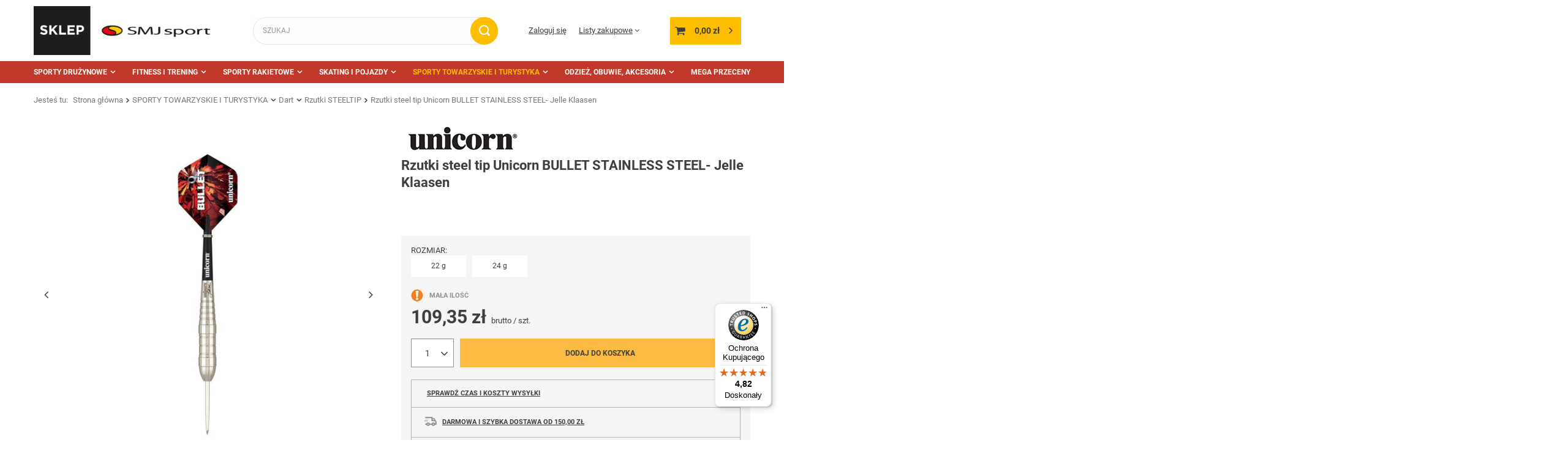

--- FILE ---
content_type: text/html; charset=utf-8
request_url: https://sklepsmjsport.pl/pl/products/rzutki-steel-tip-unicorn-bullet-stainless-steel-jelle-klaasen-14074.html
body_size: 21048
content:
<!DOCTYPE html>
<html lang="pl" class="--freeShipping --vat --gross " ><head><meta name='viewport' content='user-scalable=no, initial-scale = 1.0, maximum-scale = 1.0, width=device-width, viewport-fit=cover'/> <link rel="preload" crossorigin="anonymous" as="font" href="/gfx/standards/fontello.woff?v=2"><meta http-equiv="Content-Type" content="text/html; charset=utf-8"><meta http-equiv="X-UA-Compatible" content="IE=edge"><title>Rzutki steel tip Unicorn BULLET STAINLESS STEEL- Jelle Klaasen  - SMJ Sport sklep sportowy</title><meta name="keywords" content=""><meta name="description" content="Kup Rzutki steel tip Unicorn BULLET STAINLESS STEEL- Jelle Klaasen w najlepszej cenie 109,35 zł  w sklepie sportowym SMJ Sport."><link rel="icon" href="/gfx/pol/favicon.ico"><meta name="theme-color" content="#FBBA42"><meta name="msapplication-navbutton-color" content="#FBBA42"><meta name="apple-mobile-web-app-status-bar-style" content="#FBBA42"><link rel="preload stylesheet" as="style" href="/gfx/pol/style.css.gzip?r=1701790909"><script>var app_shop={urls:{prefix:'data="/gfx/'.replace('data="', '')+'pol/',graphql:'/graphql/v1/'},vars:{priceType:'gross',priceTypeVat:true,productDeliveryTimeAndAvailabilityWithBasket:false,geoipCountryCode:'US',},txt:{priceTypeText:' brutto',},fn:{},fnrun:{},files:[],graphql:{}};const getCookieByName=(name)=>{const value=`; ${document.cookie}`;const parts = value.split(`; ${name}=`);if(parts.length === 2) return parts.pop().split(';').shift();return false;};if(getCookieByName('freeeshipping_clicked')){document.documentElement.classList.remove('--freeShipping');}if(getCookieByName('rabateCode_clicked')){document.documentElement.classList.remove('--rabateCode');}</script><meta name="robots" content="index,follow"><meta name="rating" content="general"><meta name="Author" content="Sklep SMJ sport na bazie IdoSell (www.idosell.com/shop).">
<!-- Begin LoginOptions html -->

<style>
#client_new_social .service_item[data-name="service_Apple"]:before, 
#cookie_login_social_more .service_item[data-name="service_Apple"]:before,
.oscop_contact .oscop_login__service[data-service="Apple"]:before {
    display: block;
    height: 2.6rem;
    content: url('/gfx/standards/apple.svg?r=1743165583');
}
.oscop_contact .oscop_login__service[data-service="Apple"]:before {
    height: auto;
    transform: scale(0.8);
}
#client_new_social .service_item[data-name="service_Apple"]:has(img.service_icon):before,
#cookie_login_social_more .service_item[data-name="service_Apple"]:has(img.service_icon):before,
.oscop_contact .oscop_login__service[data-service="Apple"]:has(img.service_icon):before {
    display: none;
}
</style>

<!-- End LoginOptions html -->

<!-- Open Graph -->
<meta property="og:type" content="website"><meta property="og:url" content="https://sklepsmjsport.pl/pl/products/rzutki-steel-tip-unicorn-bullet-stainless-steel-jelle-klaasen-14074.html
"><meta property="og:title" content="Rzutki steel tip Unicorn BULLET STAINLESS STEEL- Jelle Klaasen"><meta property="og:site_name" content="Sklep SMJ sport"><meta property="og:locale" content="pl_PL"><meta property="og:image" content="https://sklepsmjsport.pl/hpeciai/8b438413d6255fd6a30d93f682f8c652/pol_pl_Rzutki-steel-tip-Unicorn-BULLET-STAINLESS-STEEL-Jelle-Klaasen-14074_2.jpg"><meta property="og:image:width" content="600"><meta property="og:image:height" content="600"><link rel="manifest" href="https://sklepsmjsport.pl/data/include/pwa/3/manifest.json?t=3"><meta name="apple-mobile-web-app-capable" content="yes"><meta name="apple-mobile-web-app-status-bar-style" content="black"><meta name="apple-mobile-web-app-title" content="sklepsmjsport.pl"><link rel="apple-touch-icon" href="/data/include/pwa/3/icon-128.png"><link rel="apple-touch-startup-image" href="/data/include/pwa/3/logo-512.png" /><meta name="msapplication-TileImage" content="/data/include/pwa/3/icon-144.png"><meta name="msapplication-TileColor" content="#2F3BA2"><meta name="msapplication-starturl" content="/"><script type="application/javascript">var _adblock = true;</script><script async src="/data/include/advertising.js"></script><script type="application/javascript">var statusPWA = {
                online: {
                    txt: "Połączono z internetem",
                    bg: "#5fa341"
                },
                offline: {
                    txt: "Brak połączenia z internetem",
                    bg: "#eb5467"
                }
            }</script><script async type="application/javascript" src="/ajax/js/pwa_online_bar.js?v=1&r=6"></script><script type="application/javascript" src="/ajax/js/webpush_subscription.js?v=1&r=4"></script><script type="application/javascript">WebPushHandler.publicKey = 'BOQxpeBXAsOUJrWrQRQ/ybzvBAsK42gEOyBuTWrvjTsNfoeMRSW/ytaFePKfyl1hsyfvD5v23ZI5ycM/AbVxj9w=';WebPushHandler.version = '1';WebPushHandler.setPermissionValue();</script><script >
window.dataLayer = window.dataLayer || [];
window.gtag = function gtag() {
dataLayer.push(arguments);
}
gtag('consent', 'default', {
'ad_storage': 'denied',
'analytics_storage': 'denied',
'ad_personalization': 'denied',
'ad_user_data': 'denied',
'wait_for_update': 500
});

gtag('set', 'ads_data_redaction', true);
</script><script id="iaiscript_1" data-requirements="W10=" data-ga4_sel="ga4script">
window.iaiscript_1 = `<${'script'}  class='google_consent_mode_update'>
gtag('consent', 'update', {
'ad_storage': 'denied',
'analytics_storage': 'denied',
'ad_personalization': 'denied',
'ad_user_data': 'denied'
});
</${'script'}>`;
</script>
<!-- End Open Graph -->

<link rel="canonical" href="https://sklepsmjsport.pl/pl/products/rzutki-steel-tip-unicorn-bullet-stainless-steel-jelle-klaasen-14074.html" />

                <!-- Global site tag (gtag.js) -->
                <script  async src="https://www.googletagmanager.com/gtag/js?id=AW-739468867"></script>
                <script >
                    window.dataLayer = window.dataLayer || [];
                    window.gtag = function gtag(){dataLayer.push(arguments);}
                    gtag('js', new Date());
                    
                    gtag('config', 'AW-739468867', {"allow_enhanced_conversions":true});

                </script>
                <link rel="stylesheet" type="text/css" href="/data/designs/62a1d4ed0a8d32.72235777_9/gfx/pol/custom.css.gzip?r=1701790955">
<!-- Begin additional html or js -->


<!--4|3|2-->
<style>#client_cards {display: none}</style>
<!--5|3|3-->
<style>#points_login {display: none;</style>
<!--6|3|2-->
<style>#products_login width:100%;</style>
<!--13|3|7-->
<script>
  !function(f,b,e,v,n,t,s)
  {if(f.fbq)return;n=f.fbq=function(){n.callMethod?
  n.callMethod.apply(n,arguments):n.queue.push(arguments)};
  if(!f._fbq)f._fbq=n;n.push=n;n.loaded=!0;n.version='2.0';
  n.queue=[];t=b.createElement(e);t.async=!0;
  t.src=v;s=b.getElementsByTagName(e)[0];
  s.parentNode.insertBefore(t,s)}(window, document,'script',
  'https://connect.facebook.net/en_US/fbevents.js');
  fbq('init', '389141304805230');
  fbq('track', 'PageView');
</script>
<noscript><img height="1" width="1" style="display:none"
  src="https://www.facebook.com/tr?id=389141304805230&ev=PageView&noscript=1"
/></noscript>


<!-- End additional html or js -->
<script>(function(w,d,s,i,dl){w._ceneo = w._ceneo || function () {
w._ceneo.e = w._ceneo.e || []; w._ceneo.e.push(arguments); };
w._ceneo.e = w._ceneo.e || [];dl=dl===undefined?"dataLayer":dl;
const f = d.getElementsByTagName(s)[0], j = d.createElement(s); j.defer = true;
j.src = "https://ssl.ceneo.pl/ct/v5/script.js?accountGuid=" + i + "&t=" +
Date.now() + (dl ? "&dl=" + dl : ""); f.parentNode.insertBefore(j, f);
})(window, document, "script", "b85b6849-886e-4f05-8afe-98c6fe6bb979");</script>
                <script>
                if (window.ApplePaySession && window.ApplePaySession.canMakePayments()) {
                    var applePayAvailabilityExpires = new Date();
                    applePayAvailabilityExpires.setTime(applePayAvailabilityExpires.getTime() + 2592000000); //30 days
                    document.cookie = 'applePayAvailability=yes; expires=' + applePayAvailabilityExpires.toUTCString() + '; path=/;secure;'
                    var scriptAppleJs = document.createElement('script');
                    scriptAppleJs.src = "/ajax/js/apple.js?v=3";
                    if (document.readyState === "interactive" || document.readyState === "complete") {
                          document.body.append(scriptAppleJs);
                    } else {
                        document.addEventListener("DOMContentLoaded", () => {
                            document.body.append(scriptAppleJs);
                        });  
                    }
                } else {
                    document.cookie = 'applePayAvailability=no; path=/;secure;'
                }
                </script>
                                <script>
                var listenerFn = function(event) {
                    if (event.origin !== "https://payment.idosell.com")
                        return;
                    
                    var isString = (typeof event.data === 'string' || event.data instanceof String);
                    if (!isString) return;
                    try {
                        var eventData = JSON.parse(event.data);
                    } catch (e) {
                        return;
                    }
                    if (!eventData) { return; }                                            
                    if (eventData.isError) { return; }
                    if (eventData.action != 'isReadyToPay') {return; }
                    
                    if (eventData.result.result && eventData.result.paymentMethodPresent) {
                        var googlePayAvailabilityExpires = new Date();
                        googlePayAvailabilityExpires.setTime(googlePayAvailabilityExpires.getTime() + 2592000000); //30 days
                        document.cookie = 'googlePayAvailability=yes; expires=' + googlePayAvailabilityExpires.toUTCString() + '; path=/;secure;'
                    } else {
                        document.cookie = 'googlePayAvailability=no; path=/;secure;'
                    }                                            
                }     
                if (!window.isAdded)
                {                                        
                    if (window.oldListener != null) {
                         window.removeEventListener('message', window.oldListener);
                    }                        
                    window.addEventListener('message', listenerFn);
                    window.oldListener = listenerFn;                                      
                       
                    const iframe = document.createElement('iframe');
                    iframe.src = "https://payment.idosell.com/assets/html/checkGooglePayAvailability.html?origin=https%3A%2F%2Fsklepsmjsport.pl";
                    iframe.style.display = 'none';                                            

                    if (document.readyState === "interactive" || document.readyState === "complete") {
                          if (!window.isAdded) {
                              window.isAdded = true;
                              document.body.append(iframe);
                          }
                    } else {
                        document.addEventListener("DOMContentLoaded", () => {
                            if (!window.isAdded) {
                              window.isAdded = true;
                              document.body.append(iframe);
                          }
                        });  
                    }  
                }
                </script>
                <script>let paypalDate = new Date();
                    paypalDate.setTime(paypalDate.getTime() + 86400000);
                    document.cookie = 'payPalAvailability_PLN=-1; expires=' + paypalDate.getTime() + '; path=/; secure';
                </script><script src="/data/gzipFile/expressCheckout.js.gz"></script><link rel="preload" as="image" href="/hpeciai/0744962f39676bb03ecfeefbae70f913/pol_pm_Rzutki-steel-tip-Unicorn-BULLET-STAINLESS-STEEL-Jelle-Klaasen-14074_2.jpg"><style>
							#photos_slider[data-skeleton] .photos__link:before {
								padding-top: calc(600/600* 100%);
							}
							@media (min-width: 979px) {.photos__slider[data-skeleton] .photos__figure:not(.--nav):first-child .photos__link {
								max-height: 600px;
							}}
						</style></head><body><div id="container" class="projector_page container max-width-1200"><header class=" commercial_banner"><script class="ajaxLoad">
                app_shop.vars.vat_registered = "true";
                app_shop.vars.currency_format = "###,##0.00";
                
                    app_shop.vars.currency_before_value = false;
                
                    app_shop.vars.currency_space = true;
                
                app_shop.vars.symbol = "zł";
                app_shop.vars.id= "PLN";
                app_shop.vars.baseurl = "http://sklepsmjsport.pl/";
                app_shop.vars.sslurl= "https://sklepsmjsport.pl/";
                app_shop.vars.curr_url= "%2Fpl%2Fproducts%2Frzutki-steel-tip-unicorn-bullet-stainless-steel-jelle-klaasen-14074.html";
                

                var currency_decimal_separator = ',';
                var currency_grouping_separator = ' ';

                
                    app_shop.vars.blacklist_extension = ["exe","com","swf","js","php"];
                
                    app_shop.vars.blacklist_mime = ["application/javascript","application/octet-stream","message/http","text/javascript","application/x-deb","application/x-javascript","application/x-shockwave-flash","application/x-msdownload"];
                
                    app_shop.urls.contact = "/pl/contact.html";
                </script><div id="viewType" style="display:none"></div><div id="logo" class="d-flex align-items-center" data-bg="/data/gfx/mask/pol/top_3_big.png"><a href="/" target="_self"><img src="/data/gfx/mask/pol/logo_3_big.png" alt="smjsport sklep sportowy" width="415" height="109"></a></div><form action="https://sklepsmjsport.pl/pl/search.html" method="get" id="menu_search" class="menu_search"><a href="#showSearchForm" class="menu_search__mobile"></a><div class="menu_search__block"><div class="menu_search__item --input"><input class="menu_search__input" type="text" name="text" autocomplete="off" placeholder="SZUKAJ"><button class="menu_search__submit" type="submit"></button></div><div class="menu_search__item --results search_result"></div></div></form><div id="menu_settings" class="align-items-center justify-content-center justify-content-lg-end"><div id="menu_additional"><a class="account_link" href="https://sklepsmjsport.pl/pl/login.html">Zaloguj się</a><div class="shopping_list_top" data-empty="true"><a href="https://sklepsmjsport.pl/pl/shoppinglist" class="wishlist_link slt_link">Listy zakupowe</a><div class="slt_lists"><ul class="slt_lists__nav"><li class="slt_lists__nav_item" data-list_skeleton="true" data-list_id="true" data-shared="true"><a class="slt_lists__nav_link" data-list_href="true"><span class="slt_lists__nav_name" data-list_name="true"></span><span class="slt_lists__count" data-list_count="true">0</span></a></li></ul><span class="slt_lists__empty">Dodaj do nich produkty, które lubisz i chcesz kupić później.</span></div></div></div></div><div class="shopping_list_top_mobile d-none" data-empty="true"><a href="https://sklepsmjsport.pl/pl/shoppinglist" class="sltm_link"></a></div><div class="sl_choose sl_dialog"><div class="sl_choose__wrapper sl_dialog__wrapper"><div class="sl_choose__item --top sl_dialog_close mb-2"><strong class="sl_choose__label">Zapisz na liście zakupowej</strong></div><div class="sl_choose__item --lists" data-empty="true"><div class="sl_choose__list f-group --radio m-0 d-md-flex align-items-md-center justify-content-md-between" data-list_skeleton="true" data-list_id="true" data-shared="true"><input type="radio" name="add" class="sl_choose__input f-control" id="slChooseRadioSelect" data-list_position="true"><label for="slChooseRadioSelect" class="sl_choose__group_label f-label py-4" data-list_position="true"><span class="sl_choose__sub d-flex align-items-center"><span class="sl_choose__name" data-list_name="true"></span><span class="sl_choose__count" data-list_count="true">0</span></span></label><button type="button" class="sl_choose__button --desktop btn --solid">Zapisz</button></div></div><div class="sl_choose__item --create sl_create mt-4"><a href="#new" class="sl_create__link  align-items-center">Stwórz nową listę zakupową</a><form class="sl_create__form align-items-center"><div class="sl_create__group f-group --small mb-0"><input type="text" class="sl_create__input f-control" required="required"><label class="sl_create__label f-label">Nazwa nowej listy</label></div><button type="submit" class="sl_create__button btn --solid ml-2 ml-md-3">Utwórz listę</button></form></div><div class="sl_choose__item --mobile mt-4 d-flex justify-content-center d-md-none"><button class="sl_choose__button --mobile btn --solid --large">Zapisz</button></div></div></div><div id="menu_basket" class="topBasket"><a class="topBasket__sub" href="/basketedit.php"><span class="badge badge-info"></span><strong class="topBasket__price" style="display: none;">0,00 zł</strong></a><div class="topBasket__details --products" style="display: none;"><div class="topBasket__block --labels"><label class="topBasket__item --name">Produkt</label><label class="topBasket__item --sum">Ilość</label><label class="topBasket__item --prices">Cena</label></div><div class="topBasket__block --products"></div><div class="topBasket__block --oneclick topBasket_oneclick" data-lang="pol"><div class="topBasket_oneclick__label"><span class="topBasket_oneclick__text --fast">Szybkie zakupy <strong>1-Click</strong></span><span class="topBasket_oneclick__text --registration"> (bez rejestracji)</span></div><div class="topBasket_oneclick__items"><span class="topBasket_oneclick__item --googlePay" title="Google Pay"><img class="topBasket_oneclick__icon" src="/panel/gfx/payment_forms/237.png" alt="Google Pay"></span></div></div></div><div class="topBasket__details --shipping" style="display: none;"><span class="topBasket__name">Koszt dostawy od</span><span id="shipppingCost"></span></div><script>
						app_shop.vars.cache_html = true;
					</script></div><nav id="menu_categories" class="wide"><button type="button" class="navbar-toggler"><i class="icon-reorder"></i></button><div class="navbar-collapse" id="menu_navbar"><ul class="navbar-nav mx-md-n2"><li class="nav-item"><a  href="/pl/menu/sporty-druzynowe-3357.html" target="_self" title="SPORTY DRUŻYNOWE" class="nav-link" >SPORTY DRUŻYNOWE</a><ul class="navbar-subnav"><li class="nav-item"><a class="nav-link" href="/pl/menu/pilka-nozna-3382.html" target="_self">Piłka nożna</a><ul class="navbar-subsubnav"><li class="nav-item"><a class="nav-link" href="/pl/menu/odziez-pilkarska-3384.html" target="_self">Odzież piłkarska</a></li><li class="nav-item"><a class="nav-link" href="/pl/menu/pilki-do-pilki-noznej-3391.html" target="_self">Piłki do piłki nożnej</a></li></ul></li><li class="nav-item"><a class="nav-link" href="/pl/menu/siatkowka-3408.html" target="_self">Siatkówka</a><ul class="navbar-subsubnav"><li class="nav-item"><a class="nav-link" href="/pl/menu/odziez-siatkarska-3409.html" target="_self">Odzież siatkarska</a></li><li class="nav-item"><a class="nav-link" href="/pl/menu/pilki-do-siatkowki-3411.html" target="_self">Piłki do siatkówki</a></li><li class="nav-item"><a class="nav-link" href="/pl/menu/skarpety-siatkarskie-3415.html" target="_self">Skarpety siatkarskie</a></li></ul></li><li class="nav-item"><a class="nav-link" href="/pl/menu/koszykowka-3398.html" target="_self">Koszykówka</a><ul class="navbar-subsubnav"><li class="nav-item"><a class="nav-link" href="/pl/menu/pilki-do-koszykowki-3401.html" target="_self">Piłki do koszykówki</a></li><li class="nav-item"><a class="nav-link" href="/pl/menu/kosze-i-tablice-do-koszykowki-4403.html" target="_self">Kosze i tablice do koszykówki</a></li></ul></li><li class="nav-item"><a class="nav-link" href="/pl/menu/pilka-reczna-3402.html" target="_self">Piłka ręczna</a><ul class="navbar-subsubnav"><li class="nav-item"><a class="nav-link" href="/pl/menu/akcesoria-do-pilki-recznej-3403.html" target="_self">Akcesoria do piłki ręcznej</a></li><li class="nav-item"><a class="nav-link" href="/pl/menu/pilki-do-pilki-recznej-3404.html" target="_self">Piłki do piłki ręcznej</a></li></ul></li><li class="nav-item"><a class="nav-link" href="/pl/menu/inne-gry-zespolowe-4477.html" target="_self">Inne gry zespołowe</a><ul class="navbar-subsubnav"><li class="nav-item"><a class="nav-link" href="/pl/menu/football-amerykanski-3393.html" target="_self">Football amerykański</a></li><li class="nav-item"><a class="nav-link" href="/pl/menu/rugby-3406.html" target="_self">Rugby</a></li><li class="nav-item"><a class="nav-link" href="/pl/menu/unihokej-3418.html" target="_self">Unihokej</a></li></ul></li><li class="nav-item"><a class="nav-link" href="/pl/menu/akcesoria-trenerskie-i-sedziowskie-3358.html" target="_self">Akcesoria trenerskie i sędziowskie</a><ul class="navbar-subsubnav"><li class="nav-item"><a class="nav-link" href="/pl/menu/gwizdki-3375.html" target="_self">Gwizdki</a></li><li class="nav-item"><a class="nav-link" href="/pl/menu/kartki-sedziowskie-3612.html" target="_self">Kartki sędziowskie</a></li><li class="nav-item"><a class="nav-link" href="/pl/menu/podstawki-3758.html" target="_self">Podstawki</a></li><li class="nav-item"><a class="nav-link" href="/pl/menu/pompki-reczne-3360.html" target="_self">Pompki ręczne</a></li><li class="nav-item"><a class="nav-link" href="/pl/menu/stopery-3368.html" target="_self">Stopery</a></li><li class="nav-item"><a class="nav-link" href="/pl/menu/tablice-taktyczne-3372.html" target="_self">Tablice taktyczne</a></li><li class="nav-item"><a class="nav-link" href="/pl/menu/torby-wozki-siatki-i-regaly-na-pilki-3377.html" target="_self">Torby, wózki, siatki i regały na piłki</a></li></ul></li><li class="nav-item"><a class="nav-link" href="/pl/menu/sprzet-treningowy-4476.html" target="_self">Sprzęt treningowy</a><ul class="navbar-subsubnav"><li class="nav-item"><a class="nav-link" href="/pl/menu/bramki-treningowe-mury-manekiny-3380.html" target="_self">Bramki treningowe, mury, manekiny</a></li><li class="nav-item"><a class="nav-link" href="/pl/menu/choragiewki-3611.html" target="_self">Chorągiewki</a></li><li class="nav-item"><a class="nav-link" href="/pl/menu/drabinki-treningowe-3378.html" target="_self">Drabinki treningowe</a></li><li class="nav-item"><a class="nav-link" href="https://sklepsmjsport.pl/pl/menu/pacholki-i-znaczniki-3501.html" target="_self">Pachołki i znaczniki</a></li><li class="nav-item"><a class="nav-link" href="https://sklepsmjsport.pl/pl/menu/plotki-poprzeczki-tyczki-slalomowe-3488.html" target="_self">Płotki, poprzeczki, tyczki slalomowe</a></li><li class="nav-item"><a class="nav-link" href="/pl/menu/znaczniki-treningowe-3363.html" target="_self">Znaczniki treningowe</a></li></ul></li></ul></li><li class="nav-item"><a  href="/pl/menu/fitness-i-trening-3454.html" target="_self" title="FITNESS I TRENING" class="nav-link" >FITNESS I TRENING</a><ul class="navbar-subnav"><li class="nav-item"><a class="nav-link" href="/pl/menu/fitness-3455.html" target="_self">Fitness</a><ul class="navbar-subsubnav more"><li class="nav-item"><a class="nav-link" href="/pl/menu/gumy-i-tasmy-oporowe-3696.html" target="_self">Gumy i taśmy oporowe</a></li><li class="nav-item"><a class="nav-link" href="/pl/menu/hantle-kettle-obciazniki-3467.html" target="_self">Hantle, kettle, obciążniki</a></li><li class="nav-item"><a class="nav-link" href="/pl/menu/hula-hop-3476.html" target="_self">Hula-hop</a></li><li class="nav-item"><a class="nav-link" href="/pl/menu/maty-do-akupresury-3817.html" target="_self">Maty do akupresury</a></li><li class="nav-item"><a class="nav-link" href="/pl/menu/maty-do-cwiczen-3475.html" target="_self">Maty do ćwiczeń</a></li><li class="nav-item"><a class="nav-link" href="/pl/menu/pilki-gimnastyczne-3473.html" target="_self">Piłki gimnastyczne</a></li><li class="nav-item"><a class="nav-link" href="https://sklepsmjsport.pl/pl/menu/pilki-lekarskie-3500.html" target="_self">Piłki lekarskie</a></li><li class="nav-item"><a class="nav-link" href="/pl/menu/podkladki-bloki-paski-3458.html" target="_self">Podkładki, bloki, paski</a></li><li class="nav-item"><a class="nav-link" href="/pl/menu/rekawiczki-fitnessowe-3471.html" target="_self">Rękawiczki fitnessowe</a></li><li class="nav-item"><a class="nav-link" href="/pl/menu/rownowaznie-do-cwiczen-3470.html" target="_self">Równoważnie do ćwiczeń</a></li><li class="nav-item"><a class="nav-link" href="/pl/menu/skakanki-3468.html" target="_self">Skakanki</a></li><li class="nav-item"><a class="nav-link" href="/pl/menu/sprzet-do-cwiczen-kalistenicznych-3466.html" target="_self">Sprzęt do ćwiczeń kalistenicznych</a></li><li class="nav-item"><a class="nav-link" href="/pl/menu/walki-i-rollery-3460.html" target="_self">Wałki i rollery</a></li><li class="nav-item display-all more"><a href="##" class="nav-link display-all" txt_alt="- zwiń">
																		+ rozwiń
																	</a></li></ul></li><li class="nav-item"><a class="nav-link" href="/pl/menu/gimnastyka-i-animacja-3478.html" target="_self">Gimnastyka i animacja</a><ul class="navbar-subsubnav"><li class="nav-item"><a class="nav-link" href="/pl/menu/balans-rownowaga-koordynacja-3485.html" target="_self">Balans, równowaga, koordynacja</a></li><li class="nav-item"><a class="nav-link" href="/pl/menu/chusty-animacyjne-3482.html" target="_self">Chusty animacyjne</a></li><li class="nav-item"><a class="nav-link" href="https://sklepsmjsport.pl/pl/menu/gry-i-zabawy-zrecznosciowe-3446.html" target="_self">Gry i zabawy zręcznościowe</a></li><li class="nav-item"><a class="nav-link" href="/pl/menu/gumy-i-skakanki-3610.html" target="_self">Gumy i skakanki</a></li><li class="nav-item"><a class="nav-link" href="/pl/menu/pilki-piankowe-i-gumowe-3479.html" target="_self">Piłki piankowe i gumowe</a></li><li class="nav-item"><a class="nav-link" href="/pl/menu/przeszkody-i-znaczniki-pola-3484.html" target="_self">Przeszkody i znaczniki pola</a></li><li class="nav-item"><a class="nav-link" href="/pl/menu/woreczki-gimnastyczne-3480.html" target="_self">Woreczki gimnastyczne</a></li><li class="nav-item"><a class="nav-link" href="/pl/menu/szarfy-gimnastyczne-3693.html" target="_self">Szarfy gimnastyczne</a></li></ul></li><li class="nav-item"><a class="nav-link" href="/pl/menu/lekkoatletyka-3487.html" target="_self">Lekkoatletyka</a><ul class="navbar-subsubnav"><li class="nav-item"><a class="nav-link" href="https://sklepsmjsport.pl/pl/menu/buty-do-biegania-3342.html" target="_self">Buty do biegania</a></li><li class="nav-item"><a class="nav-link" href="/pl/menu/bloki-startowe-3494.html" target="_self">Bloki startowe</a></li><li class="nav-item"><a class="nav-link" href="/pl/menu/kule-dyski-mloty-3493.html" target="_self">Kule, dyski, młoty</a></li><li class="nav-item"><a class="nav-link" href="/pl/menu/pacholki-i-znaczniki-3501.html" target="_self">Pachołki i znaczniki</a></li><li class="nav-item"><a class="nav-link" href="/pl/menu/paleczki-sztafetowe-3492.html" target="_self">Pałeczki sztafetowe</a></li><li class="nav-item"><a class="nav-link" href="/pl/menu/pilki-lekarskie-3500.html" target="_self">Piłki lekarskie</a></li><li class="nav-item"><a class="nav-link" href="/pl/menu/plotki-poprzeczki-tyczki-slalomowe-3488.html" target="_self">Płotki, poprzeczki, tyczki slalomowe</a></li><li class="nav-item"><a class="nav-link" href="https://sklepsmjsport.pl/pl/menu/woreczki-gimnastyczne-3480.html" target="_self">Woreczki gimnastyczne</a></li></ul></li><li class="nav-item"><a class="nav-link" href="/pl/menu/plywanie-i-nurkowanie-3581.html" target="_self">Pływanie i nurkowanie</a><ul class="navbar-subsubnav"><li class="nav-item"><a class="nav-link" href="/pl/menu/przedmioty-do-wylawiania-3591.html" target="_self">Przedmioty do wyławiania</a></li></ul></li><li class="nav-item"><a class="nav-link" href="/pl/menu/sporty-walki-3574.html" target="_self">Sporty walki</a><ul class="navbar-subsubnav"><li class="nav-item"><a class="nav-link" href="/pl/menu/kimona-i-pasy-3579.html" target="_self">Kimona i pasy</a></li><li class="nav-item"><a class="nav-link" href="/pl/menu/rekawice-do-sportow-walki-3576.html" target="_self">Rękawice do sportów walki</a></li></ul></li></ul></li><li class="nav-item"><a  href="/pl/menu/sporty-rakietowe-3509.html" target="_self" title="SPORTY RAKIETOWE" class="nav-link" >SPORTY RAKIETOWE</a><ul class="navbar-subnav"><li class="nav-item"><a class="nav-link" href="/pl/menu/badminton-3518.html" target="_self">Badminton</a><ul class="navbar-subsubnav"><li class="nav-item"><a class="nav-link" href="/pl/menu/lotki-do-badmintona-3519.html" target="_self">Lotki do badmintona</a></li><li class="nav-item"><a class="nav-link" href="/pl/menu/rakiety-do-badmintona-3520.html" target="_self">Rakiety do badmintona</a></li><li class="nav-item"><a class="nav-link" href="/pl/menu/zestawy-do-badmintona-3521.html" target="_self">Zestawy do badmintona</a></li></ul></li><li class="nav-item"><a class="nav-link" href="/pl/menu/tenis-stolowy-ping-pong-3522.html" target="_self">Tenis stołowy - ping pong</a><ul class="navbar-subsubnav"><li class="nav-item"><a class="nav-link" href="/pl/menu/pileczki-do-ping-ponga-3524.html" target="_self">Piłeczki do ping ponga</a></li><li class="nav-item"><a class="nav-link" href="/pl/menu/rakietki-do-ping-ponga-3525.html" target="_self">Rakietki do ping ponga</a></li><li class="nav-item"><a class="nav-link" href="/pl/menu/stoly-ping-pongowe-3526.html" target="_self">Stoły ping pongowe</a></li><li class="nav-item"><a class="nav-link" href="/pl/menu/siatki-pokrowce-3523.html" target="_self">Siatki, pokrowce</a></li></ul></li><li class="nav-item"><a class="nav-link" href="/pl/menu/tenis-ziemny-3527.html" target="_self">Tenis ziemny</a><ul class="navbar-subsubnav"><li class="nav-item"><a class="nav-link" href="/pl/menu/pilki-tenisowe-3547.html" target="_self">Piłki tenisowe</a></li><li class="nav-item"><a class="nav-link" href="/pl/menu/rakiety-juniorskie-3545.html" target="_self">Rakiety juniorskie</a></li></ul></li></ul></li><li class="nav-item"><a  href="/pl/menu/skating-i-pojazdy-3552.html" target="_self" title="SKATING I POJAZDY" class="nav-link" >SKATING I POJAZDY</a><ul class="navbar-subnav"><li class="nav-item"><a class="nav-link" href="/pl/menu/hulajnogi-4479.html" target="_self">Hulajnogi</a><ul class="navbar-subsubnav"><li class="nav-item"><a class="nav-link" href="/pl/menu/hulajnogi-2-kolowe-3691.html" target="_self">Hulajnogi 2 kołowe</a></li><li class="nav-item"><a class="nav-link" href="/pl/menu/hulajnogi-3-kolowe-3697.html" target="_self">Hulajnogi 3 kołowe</a></li><li class="nav-item"><a class="nav-link" href="/pl/menu/hulajnogi-miejskie-3692.html" target="_self">Hulajnogi miejskie</a></li><li class="nav-item"><a class="nav-link" href="/pl/menu/hulajnogi-wyczynowe-3573.html" target="_self">Hulajnogi wyczynowe</a></li></ul></li><li class="nav-item"><a class="nav-link" href="/pl/menu/deskorolki-4478.html" target="_self">Deskorolki</a><ul class="navbar-subsubnav"><li class="nav-item"><a class="nav-link" href="/pl/menu/deskorolki-3569.html" target="_self">Deskorolki</a></li><li class="nav-item"><a class="nav-link" href="/pl/menu/deskorolki-fiszki-3568.html" target="_self">Deskorolki fiszki</a></li><li class="nav-item"><a class="nav-link" href="/pl/menu/longboardy-3567.html" target="_self">Longboardy</a></li></ul></li><li class="nav-item"><a class="nav-link" href="/pl/menu/rolki-i-wrotki-4480.html" target="_self">Rolki i wrotki</a><ul class="navbar-subsubnav"><li class="nav-item"><a class="nav-link" href="/pl/menu/rolki-dla-doroslych-3559.html" target="_self">Rolki dla dorosłych</a></li><li class="nav-item"><a class="nav-link" href="/pl/menu/rolki-2w1-i-3w1-3561.html" target="_self">Rolki 2w1 i 3w1</a></li><li class="nav-item"><a class="nav-link" href="/pl/menu/rolki-regulowane-3560.html" target="_self">Rolki regulowane</a></li><li class="nav-item"><a class="nav-link" href="/pl/menu/wrotki-3558.html" target="_self">Wrotki</a></li></ul></li><li class="nav-item"><a class="nav-link" href="/pl/menu/lyzwy-3593.html" target="_self">Łyżwy</a><ul class="navbar-subsubnav"><li class="nav-item"><a class="nav-link" href="/pl/menu/lyzwy-figurowe-3602.html" target="_self">Łyżwy figurowe</a></li><li class="nav-item"><a class="nav-link" href="/pl/menu/lyzwy-regulowane-3604.html" target="_self">Łyżwy regulowane</a></li></ul></li><li class="nav-item"><a class="nav-link" href="/pl/menu/rowerki-dla-dzieci-4481.html" target="_self">Rowerki dla dzieci</a><ul class="navbar-subsubnav"><li class="nav-item"><a class="nav-link" href="/pl/menu/rowerki-trojkolowe-4487.html" target="_self">Rowerki trójkołowe</a></li><li class="nav-item"><a class="nav-link" href="/pl/menu/rowerki-biegowe-4488.html" target="_self">Rowerki biegowe</a></li><li class="nav-item"><a class="nav-link" href="/pl/menu/pojazdy-wielofunkcyjne-4489.html" target="_self">Pojazdy wielofunkcyjne</a></li></ul></li><li class="nav-item"><a class="nav-link" href="/pl/menu/akcesoria-skateboardowe-3564.html" target="_self">Akcesoria skateboardowe</a><ul class="navbar-subsubnav"><li class="nav-item"><a class="nav-link" href="/pl/menu/kaski-i-ochraniacze-3572.html" target="_self">Kaski i ochraniacze</a></li><li class="nav-item"><a class="nav-link" href="/pl/menu/lampki-i-dzwonki-4485.html" target="_self">Lampki i dzwonki</a></li><li class="nav-item"><a class="nav-link" href="/pl/menu/torby-i-plecaki-4483.html" target="_self">Torby i plecaki</a></li><li class="nav-item"><a class="nav-link" href="/pl/menu/zabezpieczenia-4484.html" target="_self">Zabezpieczenia</a></li></ul></li><li class="nav-item"><a class="nav-link" href="/pl/menu/czesci-zamienne-3571.html" target="_self">Części zamienne</a><ul class="navbar-subsubnav"><li class="nav-item"><a class="nav-link" href="/pl/menu/kolka-3614.html" target="_self">Kółka</a></li><li class="nav-item"><a class="nav-link" href="/pl/menu/lozyska-3615.html" target="_self">Łożyska</a></li><li class="nav-item"><a class="nav-link" href="/pl/menu/raczki-do-kierownicy-4486.html" target="_self">Rączki do kierownicy</a></li><li class="nav-item"><a class="nav-link" href="/pl/menu/sruby-podkladki-i-inne-3616.html" target="_self">Śruby, podkładki i inne</a></li></ul></li><li class="nav-item empty"><a class="nav-link" href="/pl/menu/wozki-spacerowe-5273.html" target="_self">Wózki spacerowe</a></li></ul></li><li class="nav-item active"><a  href="/pl/menu/sporty-towarzyskie-i-turystyka-3441.html" target="_self" title="SPORTY TOWARZYSKIE I TURYSTYKA" class="nav-link active" >SPORTY TOWARZYSKIE I TURYSTYKA</a><ul class="navbar-subnav"><li class="nav-item active"><a class="nav-link active" href="/pl/menu/dart-4270.html" target="_self">Dart</a><ul class="navbar-subsubnav more"><li class="nav-item"><a class="nav-link" href="/pl/menu/rzutki-softip-4271.html" target="_self">Rzutki SOFTIP</a></li><li class="nav-item active"><a class="nav-link active" href="/pl/menu/rzutki-steeltip-4272.html" target="_self">Rzutki STEELTIP</a></li><li class="nav-item"><a class="nav-link" href="/pl/menu/piorka-4273.html" target="_self">Piórka</a></li><li class="nav-item"><a class="nav-link" href="/pl/menu/shafty-4274.html" target="_self">Shafty</a></li><li class="nav-item"><a class="nav-link" href="/pl/menu/koncowki-do-rzutek-4275.html" target="_self">Końcówki do rzutek</a></li><li class="nav-item"><a class="nav-link" href="/pl/menu/pokrowce-na-rzutki-4276.html" target="_self">Pokrowce na rzutki</a></li><li class="nav-item"><a class="nav-link" href="/pl/menu/akcesoria-i-dodatki-4277.html" target="_self">Akcesoria i dodatki</a></li><li class="nav-item"><a class="nav-link" href="/pl/menu/zestawy-akcesoriow-4278.html" target="_self">Zestawy akcesoriów</a></li><li class="nav-item"><a class="nav-link" href="/pl/menu/tarcze-sizalowe-i-papierowe-4279.html" target="_self">Tarcze sizalowe i papierowe</a></li><li class="nav-item"><a class="nav-link" href="/pl/menu/szafki-i-oslony-na-tarcze-4281.html" target="_self">Szafki i osłony na tarcze</a></li><li class="nav-item"><a class="nav-link" href="/pl/menu/odziez-darterska-4282.html" target="_self">Odzież darterska</a></li><li class="nav-item display-all more"><a href="##" class="nav-link display-all" txt_alt="- zwiń">
																		+ rozwiń
																	</a></li></ul></li><li class="nav-item"><a class="nav-link" href="/pl/menu/turystyka-i-wypoczynek-3424.html" target="_self">Turystyka i wypoczynek</a><ul class="navbar-subsubnav"><li class="nav-item"><a class="nav-link" href="/pl/menu/nordic-walking-trekking-3426.html" target="_self">Nordic walking, trekking</a></li></ul></li><li class="nav-item"><a class="nav-link" href="/pl/menu/gry-i-zabawy-3446.html" target="_self">Gry i zabawy</a><ul class="navbar-subsubnav"><li class="nav-item"><a class="nav-link" href="/pl/menu/ringo-3694.html" target="_self">Ringo</a></li><li class="nav-item"><a class="nav-link" href="/pl/menu/golf-3451.html" target="_self">Golf</a></li><li class="nav-item"><a class="nav-link" href="/pl/menu/pilki-soft-3448.html" target="_self">Piłki soft</a></li></ul></li></ul></li><li class="nav-item"><a  href="/pl/menu/odziez-obuwie-akcesoria-3312.html" target="_self" title="ODZIEŻ, OBUWIE, AKCESORIA" class="nav-link" >ODZIEŻ, OBUWIE, AKCESORIA</a><ul class="navbar-subnav"><li class="nav-item"><a class="nav-link" href="/pl/menu/odziez-sportowa-3314.html" target="_self">Odzież sportowa</a><ul class="navbar-subsubnav"><li class="nav-item"><a class="nav-link" href="/pl/menu/spodnie-i-spodenki-sportowe-3338.html" target="_self">Spodnie i spodenki sportowe</a></li></ul></li><li class="nav-item"><a class="nav-link" href="/pl/menu/akcesoria-odziezowe-5001.html" target="_self">Akcesoria odzieżowe</a><ul class="navbar-subsubnav"><li class="nav-item"><a class="nav-link" href="/pl/menu/kominy-3330.html" target="_self">Kominy</a></li><li class="nav-item"><a class="nav-link" href="/pl/menu/maseczki-ochronne-4432.html" target="_self">Maseczki ochronne</a></li></ul></li></ul></li><li class="nav-item"><a  href="https://sklepsmjsport.pl/pl/discounts/przecena.html" target="_self" title="MEGA PRZECENY" class="nav-link" >MEGA PRZECENY</a></li></ul></div></nav><div id="breadcrumbs" class="breadcrumbs"><div class="back_button"><button id="back_button"><i class="icon-angle-left"></i> Wstecz</button></div><div class="list_wrapper"><ol><li><span>Jesteś tu:  </span></li><li class="bc-main"><span><a href="/">Strona główna</a></span></li><li class="category bc-item-1 --more"><a class="category" href="/pl/menu/sporty-towarzyskie-i-turystyka-3441.html">SPORTY TOWARZYSKIE I TURYSTYKA</a><ul class="breadcrumbs__sub"><li class="breadcrumbs__item"><a class="breadcrumbs__link --link" href="/pl/menu/dart-4270.html">Dart</a></li><li class="breadcrumbs__item"><a class="breadcrumbs__link --link" href="/pl/menu/turystyka-i-wypoczynek-3424.html">Turystyka i wypoczynek</a></li><li class="breadcrumbs__item"><a class="breadcrumbs__link --link" href="/pl/menu/gry-i-zabawy-3446.html">Gry i zabawy</a></li></ul></li><li class="category bc-item-2 --more"><a class="category" href="/pl/menu/dart-4270.html">Dart</a><ul class="breadcrumbs__sub"><li class="breadcrumbs__item"><a class="breadcrumbs__link --link" href="/pl/menu/rzutki-softip-4271.html">Rzutki SOFTIP</a></li><li class="breadcrumbs__item"><a class="breadcrumbs__link --link" href="/pl/menu/rzutki-steeltip-4272.html">Rzutki STEELTIP</a></li><li class="breadcrumbs__item"><a class="breadcrumbs__link --link" href="/pl/menu/piorka-4273.html">Piórka</a></li><li class="breadcrumbs__item"><a class="breadcrumbs__link --link" href="/pl/menu/shafty-4274.html">Shafty</a></li><li class="breadcrumbs__item"><a class="breadcrumbs__link --link" href="/pl/menu/koncowki-do-rzutek-4275.html">Końcówki do rzutek</a></li><li class="breadcrumbs__item"><a class="breadcrumbs__link --link" href="/pl/menu/pokrowce-na-rzutki-4276.html">Pokrowce na rzutki</a></li><li class="breadcrumbs__item"><a class="breadcrumbs__link --link" href="/pl/menu/akcesoria-i-dodatki-4277.html">Akcesoria i dodatki</a></li><li class="breadcrumbs__item"><a class="breadcrumbs__link --link" href="/pl/menu/zestawy-akcesoriow-4278.html">Zestawy akcesoriów</a></li><li class="breadcrumbs__item"><a class="breadcrumbs__link --link" href="/pl/menu/tarcze-sizalowe-i-papierowe-4279.html">Tarcze sizalowe i papierowe</a></li><li class="breadcrumbs__item"><a class="breadcrumbs__link --link" href="/pl/menu/szafki-i-oslony-na-tarcze-4281.html">Szafki i osłony na tarcze</a></li><li class="breadcrumbs__item"><a class="breadcrumbs__link --link" href="/pl/menu/odziez-darterska-4282.html">Odzież darterska</a></li></ul></li><li class="category bc-item-3 bc-active"><a class="category" href="/pl/menu/rzutki-steeltip-4272.html">Rzutki STEELTIP</a></li><li class="bc-active bc-product-name"><span>Rzutki steel tip Unicorn BULLET STAINLESS STEEL- Jelle Klaasen</span></li></ol></div></div></header><div id="layout" class="row clearfix"><aside class="col-3"><section class="shopping_list_menu"><div class="shopping_list_menu__block --lists slm_lists" data-empty="true"><span class="slm_lists__label">Listy zakupowe</span><ul class="slm_lists__nav"><li class="slm_lists__nav_item" data-list_skeleton="true" data-list_id="true" data-shared="true"><a class="slm_lists__nav_link" data-list_href="true"><span class="slm_lists__nav_name" data-list_name="true"></span><span class="slm_lists__count" data-list_count="true">0</span></a></li><li class="slm_lists__nav_header"><span class="slm_lists__label">Listy zakupowe</span></li></ul><a href="#manage" class="slm_lists__manage d-none align-items-center d-md-flex">Zarządzaj listami</a></div><div class="shopping_list_menu__block --bought slm_bought"><a class="slm_bought__link d-flex" href="https://sklepsmjsport.pl/pl/products-bought.html">
						Lista dotychczas zamówionych produktów
					</a></div><div class="shopping_list_menu__block --info slm_info"><strong class="slm_info__label d-block mb-3">Jak działa lista zakupowa?</strong><ul class="slm_info__list"><li class="slm_info__list_item d-flex mb-3">
							Po zalogowaniu możesz umieścić i przechowywać na liście zakupowej dowolną liczbę produktów nieskończenie długo.
						</li><li class="slm_info__list_item d-flex mb-3">
							Dodanie produktu do listy zakupowej nie oznacza automatycznie jego rezerwacji.
						</li><li class="slm_info__list_item d-flex mb-3">
							Dla niezalogowanych klientów lista zakupowa przechowywana jest do momentu wygaśnięcia sesji (około 24h).
						</li></ul></div></section><div id="mobileCategories" class="mobileCategories"><div class="mobileCategories__item --menu"><a class="mobileCategories__link --active" href="#" data-ids="#menu_search,.shopping_list_menu,#menu_search,#menu_navbar,#menu_navbar3, #menu_blog">
                            Menu
                        </a></div><div class="mobileCategories__item --account"><a class="mobileCategories__link" href="#" data-ids="#menu_contact,#login_menu_block">
                            Konto
                        </a></div></div><div class="setMobileGrid" data-item="#menu_navbar"></div><div class="setMobileGrid" data-item="#menu_navbar3" data-ismenu1="true"></div><div class="setMobileGrid" data-item="#menu_blog"></div><div class="login_menu_block d-lg-none" id="login_menu_block"><a class="sign_in_link" href="/login.php" title=""><i class="icon-user"></i><span>Zaloguj się</span></a><a class="registration_link" href="/client-new.php?register" title=""><i class="icon-lock"></i><span>Zarejestruj się</span></a><a class="order_status_link" href="/order-open.php" title=""><i class="icon-globe"></i><span>Sprawdź status zamówienia</span></a></div><div class="setMobileGrid" data-item="#menu_contact"></div><div class="setMobileGrid" data-item="#menu_settings"></div></aside><div id="content" class="col-12"><div id="menu_compare_product" class="compare mb-2 pt-sm-3 pb-sm-3 mb-sm-3" style="display: none;"><div class="compare__label d-none d-sm-block">Dodane do porównania</div><div class="compare__sub"></div><div class="compare__buttons"><a class="compare__button btn --solid --secondary" href="https://sklepsmjsport.pl/pl/product-compare.html" title="Porównaj wszystkie produkty" target="_blank"><span>Porównaj produkty </span><span class="d-sm-none">(0)</span></a><a class="compare__button --remove btn d-none d-sm-block" href="https://sklepsmjsport.pl/pl/settings.html?comparers=remove&amp;product=###" title="Usuń wszystkie produkty">
                        Usuń produkty
                    </a></div><script>
                        var cache_html = true;
                    </script></div><section id="projector_photos" class="photos d-flex align-items-start mb-4 flex-md-column align-items-md-stretch --nav-slider-bottom" data-nav="true"><div id="photos_nav" class="photos__nav d-none d-md-flex mx-md-n1 mt-md-1 mx-lg-n2 mt-lg-2"><figure class="photos__figure --nav m-1 m-lg-2"><a class="photos__link --nav" href="/hpeciai/8b438413d6255fd6a30d93f682f8c652/pol_pl_Rzutki-steel-tip-Unicorn-BULLET-STAINLESS-STEEL-Jelle-Klaasen-14074_2.jpg" data-slick-index="0" data-width="100" data-height="100"><img class="photos__photo b-lazy --nav" alt="Rzutki steel tip Unicorn BULLET STAINLESS STEEL- Jelle Klaasen" data-src="/hpeciai/31413672d4d018659e54c504fd273250/pol_ps_Rzutki-steel-tip-Unicorn-BULLET-STAINLESS-STEEL-Jelle-Klaasen-14074_2.jpg"></a></figure><figure class="photos__figure --nav m-1 m-lg-2"><a class="photos__link --nav" href="/hpeciai/6e543592517c8932b980f6a4f5315a7a/pol_pl_Rzutki-steel-tip-Unicorn-BULLET-STAINLESS-STEEL-Jelle-Klaasen-14074_1.jpg" data-slick-index="1" data-width="100" data-height="100"><img class="photos__photo b-lazy --nav" alt="Rzutki steel tip Unicorn BULLET STAINLESS STEEL- Jelle Klaasen" data-src="/hpeciai/4d5b87f2cf6072e36ac233b75fa0747c/pol_ps_Rzutki-steel-tip-Unicorn-BULLET-STAINLESS-STEEL-Jelle-Klaasen-14074_1.jpg"></a></figure><figure class="photos__figure --nav m-1 m-lg-2"><a class="photos__link --nav" href="/hpeciai/0093a9b13528e5a980768cc9395a2643/pol_pl_Rzutki-steel-tip-Unicorn-BULLET-STAINLESS-STEEL-Jelle-Klaasen-14074_3.jpg" data-slick-index="2" data-width="100" data-height="100"><img class="photos__photo b-lazy --nav" alt="Rzutki steel tip Unicorn BULLET STAINLESS STEEL- Jelle Klaasen" data-src="/hpeciai/7d1c8a0f67fee427e61ef5ae6a8350c7/pol_ps_Rzutki-steel-tip-Unicorn-BULLET-STAINLESS-STEEL-Jelle-Klaasen-14074_3.jpg"></a></figure></div><div id="photos_slider" class="photos__slider" data-skeleton="true" data-nav="true"><div class="photos___slider_wrapper"><figure class="photos__figure"><a class="photos__link" href="/hpeciai/8b438413d6255fd6a30d93f682f8c652/pol_pl_Rzutki-steel-tip-Unicorn-BULLET-STAINLESS-STEEL-Jelle-Klaasen-14074_2.jpg" data-width="900" data-height="900"><img class="photos__photo" alt="Rzutki steel tip Unicorn BULLET STAINLESS STEEL- Jelle Klaasen" src="/hpeciai/0744962f39676bb03ecfeefbae70f913/pol_pm_Rzutki-steel-tip-Unicorn-BULLET-STAINLESS-STEEL-Jelle-Klaasen-14074_2.jpg"></a></figure><figure class="photos__figure"><a class="photos__link" href="/hpeciai/6e543592517c8932b980f6a4f5315a7a/pol_pl_Rzutki-steel-tip-Unicorn-BULLET-STAINLESS-STEEL-Jelle-Klaasen-14074_1.jpg" data-width="900" data-height="900"><img class="photos__photo slick-loading" alt="Rzutki steel tip Unicorn BULLET STAINLESS STEEL- Jelle Klaasen" data-lazy="/hpeciai/1593e81e85b8baa2d122fa71c38caddb/pol_pm_Rzutki-steel-tip-Unicorn-BULLET-STAINLESS-STEEL-Jelle-Klaasen-14074_1.jpg"></a></figure><figure class="photos__figure"><a class="photos__link" href="/hpeciai/0093a9b13528e5a980768cc9395a2643/pol_pl_Rzutki-steel-tip-Unicorn-BULLET-STAINLESS-STEEL-Jelle-Klaasen-14074_3.jpg" data-width="905" data-height="900"><img class="photos__photo slick-loading" alt="Rzutki steel tip Unicorn BULLET STAINLESS STEEL- Jelle Klaasen" data-lazy="/hpeciai/2b22016e558e1ad1fcc1947ca23ec3f6/pol_pm_Rzutki-steel-tip-Unicorn-BULLET-STAINLESS-STEEL-Jelle-Klaasen-14074_3.jpg"></a></figure></div></div></section><div class="pswp" tabindex="-1" role="dialog" aria-hidden="true"><div class="pswp__bg"></div><div class="pswp__scroll-wrap"><div class="pswp__container"><div class="pswp__item"></div><div class="pswp__item"></div><div class="pswp__item"></div></div><div class="pswp__ui pswp__ui--hidden"><div class="pswp__top-bar"><div class="pswp__counter"></div><button class="pswp__button pswp__button--close" title="Close (Esc)"></button><button class="pswp__button pswp__button--share" title="Share"></button><button class="pswp__button pswp__button--fs" title="Toggle fullscreen"></button><button class="pswp__button pswp__button--zoom" title="Zoom in/out"></button><div class="pswp__preloader"><div class="pswp__preloader__icn"><div class="pswp__preloader__cut"><div class="pswp__preloader__donut"></div></div></div></div></div><div class="pswp__share-modal pswp__share-modal--hidden pswp__single-tap"><div class="pswp__share-tooltip"></div></div><button class="pswp__button pswp__button--arrow--left" title="Previous (arrow left)"></button><button class="pswp__button pswp__button--arrow--right" title="Next (arrow right)"></button><div class="pswp__caption"><div class="pswp__caption__center"></div></div></div></div></div><section id="projector_productname" class="product_name mb-1"><div class="product_name__block --name mb-2 d-sm-flex mb-sm-3 flex-column"><h1 class="product_name__name m-0 order-2">Rzutki steel tip Unicorn BULLET STAINLESS STEEL- Jelle Klaasen</h1><div class="product_name__firm_logo d-none d-sm-flex justify-content-sm-end align-items-sm-center"><a class="firm_logo" href="/pl/producers/unicorn-1625338525.html"><img class="b-lazy" src="/gfx/standards/loader.gif?r=1701790874" data-src="/data/lang/pol/producers/gfx/projector/1625338525_1.jpg" title="Unicorn" alt="Unicorn"></a></div></div><div class="product_name__block --links d-lg-flex justify-content-lg-end align-items-lg-center"></div></section><script class="ajaxLoad">
		cena_raty = 109.35;
		
				var client_login = 'false'
			
		var client_points = '';
		var points_used = '';
		var shop_currency = 'zł';
		var product_data = {
		"product_id": '14074',
		
		"currency":"zł",
		"product_type":"product_item",
		"unit":"szt.",
		"unit_plural":"szt.",

		"unit_sellby":"1",
		"unit_precision":"0",

		"base_price":{
		
			"maxprice":"109.35",
		
			"maxprice_formatted":"109,35 zł",
		
			"maxprice_net":"88.90",
		
			"maxprice_net_formatted":"88,90 zł",
		
			"minprice":"109.35",
		
			"minprice_formatted":"109,35 zł",
		
			"minprice_net":"88.90",
		
			"minprice_net_formatted":"88,90 zł",
		
			"size_max_maxprice_net":"0.00",
		
			"size_min_maxprice_net":"0.00",
		
			"size_max_maxprice_net_formatted":"0,00 zł",
		
			"size_min_maxprice_net_formatted":"0,00 zł",
		
			"size_max_maxprice":"0.00",
		
			"size_min_maxprice":"0.00",
		
			"size_max_maxprice_formatted":"0,00 zł",
		
			"size_min_maxprice_formatted":"0,00 zł",
		
			"price_unit_sellby":"109.35",
		
			"value":"109.35",
			"price_formatted":"109,35 zł",
			"price_net":"88.90",
			"price_net_formatted":"88,90 zł",
			"vat":"23",
			"worth":"109.35",
			"worth_net":"88.90",
			"worth_formatted":"109,35 zł",
			"worth_net_formatted":"88,90 zł",
			"basket_enable":"y",
			"special_offer":"false",
			"rebate_code_active":"n",
			"priceformula_error":"false"
		},

		"order_quantity_range":{
		
		},

		"sizes":{
		
		"626":
		{
		
			"type":"626",
			"priority":"7",
			"description":"22 g",
			"name":"22 g",
			"amount":1,
			"amount_mo":0,
			"amount_mw":1,
			"amount_mp":0,
			"code_extern":"17176",
			"code_producer":"054722275314",
			"shipping_time":{
			
				"days":"1",
				"working_days":"0",
				"hours":"0",
				"minutes":"0",
				"time":"2026-01-26 11:00",
				"week_day":"1",
				"week_amount":"0",
				"today":"false"
			},
		
			"delay_time":{
			
				"days":"0",
				"hours":"0",
				"minutes":"0",
				"time":"2026-01-25 16:17:44",
				"week_day":"7",
				"week_amount":"0",
				"unknown_delivery_time":"false"
			},
		
			"delivery":{
			
			"undefined":"false",
			"shipping":"11.50",
			"shipping_formatted":"11,50 zł",
			"limitfree":"150.00",
			"limitfree_formatted":"150,00 zł",
			"shipping_change":"11.50",
			"shipping_change_formatted":"11,50 zł",
			"change_type":"up"
			},
			"price":{
			
			"value":"109.35",
			"price_formatted":"109,35 zł",
			"price_net":"88.90",
			"price_net_formatted":"88,90 zł",
			"vat":"23",
			"worth":"109.35",
			"worth_net":"88.90",
			"worth_formatted":"109,35 zł",
			"worth_net_formatted":"88,90 zł",
			"basket_enable":"y",
			"special_offer":"false",
			"rebate_code_active":"n",
			"priceformula_error":"false"
			}
		},
		"628":
		{
		
			"type":"628",
			"priority":"9",
			"description":"24 g",
			"name":"24 g",
			"amount":5,
			"amount_mo":0,
			"amount_mw":5,
			"amount_mp":0,
			"code_extern":"17177",
			"code_producer":"054722275321",
			"shipping_time":{
			
				"days":"1",
				"working_days":"0",
				"hours":"0",
				"minutes":"0",
				"time":"2026-01-26 11:00",
				"week_day":"1",
				"week_amount":"0",
				"today":"false"
			},
		
			"delay_time":{
			
				"days":"0",
				"hours":"0",
				"minutes":"0",
				"time":"2026-01-25 16:17:44",
				"week_day":"7",
				"week_amount":"0",
				"unknown_delivery_time":"false"
			},
		
			"delivery":{
			
			"undefined":"false",
			"shipping":"11.50",
			"shipping_formatted":"11,50 zł",
			"limitfree":"150.00",
			"limitfree_formatted":"150,00 zł",
			"shipping_change":"11.50",
			"shipping_change_formatted":"11,50 zł",
			"change_type":"up"
			},
			"price":{
			
			"value":"109.35",
			"price_formatted":"109,35 zł",
			"price_net":"88.90",
			"price_net_formatted":"88,90 zł",
			"vat":"23",
			"worth":"109.35",
			"worth_net":"88.90",
			"worth_formatted":"109,35 zł",
			"worth_net_formatted":"88,90 zł",
			"basket_enable":"y",
			"special_offer":"false",
			"rebate_code_active":"n",
			"priceformula_error":"false"
			}
		}
		}

		}
		var  trust_level = '0';
	</script><form id="projector_form" class="projector_details" action="https://sklepsmjsport.pl/pl/basketchange.html" method="post" data-product_id="14074" data-type="product_item"><button style="display:none;" type="submit"></button><input id="projector_product_hidden" type="hidden" name="product" value="14074"><input id="projector_size_hidden" type="hidden" name="size" autocomplete="off"><input id="projector_mode_hidden" type="hidden" name="mode" value="1"><div class="projector_details__wrapper"><div id="projector_sizes_cont" class="projector_details__sizes projector_sizes"><span class="projector_sizes__label">Rozmiar</span><div class="projector_sizes__sub"><a class="projector_sizes__item" href="/pl/products/rzutki-steel-tip-unicorn-bullet-stainless-steel-jelle-klaasen-14074.html?selected_size=626" data-type="626"><span class="projector_sizes__name">22 g</span></a><a class="projector_sizes__item" href="/pl/products/rzutki-steel-tip-unicorn-bullet-stainless-steel-jelle-klaasen-14074.html?selected_size=628" data-type="628"><span class="projector_sizes__name">24 g</span></a></div></div><div id="projector_prices_wrapper" class="projector_details__prices projector_prices"><div id="projector_status" class="projector_info__item --status projector_status"><span id="projector_status_gfx_wrapper" class="projector_status__gfx_wrapper projector_info__icon"><img id="projector_status_gfx" class="projector_status__gfx" src="/data/lang/pol/available_graph/graph_1_1.png" alt="Mała ilość"></span><div id="projector_shipping_unknown" class="projector_status__unknown" style="display:none"><span class="projector_status__unknown_text"><a target="_blank" href="/pl/contact.html">Skontaktuj się z obsługą sklepu</a>, aby oszacować czas przygotowania tego produktu do wysyłki.
						</span></div><div id="projector_status_wrapper" class="projector_status__wrapper"><div class="projector_status__description" id="projector_status_description">Mała ilość</div></div></div><div class="projector_prices__price_wrapper"><strong class="projector_prices__price" id="projector_price_value"><span>109,35 zł</span></strong><div class="projector_prices__info"><span class="projector_prices__vat"><span class="price_vat"> brutto</span></span><span class="projector_prices__unit_sep">
										/
								</span><span class="projector_prices__unit_sellby" id="projector_price_unit_sellby" style="display:none">1</span><span class="projector_prices__unit" id="projector_price_unit">szt.</span></div></div><div class="projector_prices__maxprice_wrapper" id="projector_price_maxprice_wrapper" style="display:none;"><del class="projector_prices__maxprice" id="projector_price_maxprice"></del><span class="projector_prices__percent" id="projector_price_yousave" style="display:none;"><span class="projector_prices__percent_before">(Zniżka </span><span class="projector_prices__percent_value"></span><span class="projector_prices__percent_after">%)</span></span></div><div class="projector_prices__points" id="projector_points_wrapper" style="display:none;"><div class="projector_prices__points_wrapper" id="projector_price_points_wrapper"><span id="projector_button_points_basket" class="projector_prices__points_buy --span" title="Zaloguj się, aby kupić ten produkt za punkty"><span class="projector_prices__points_price_text">Możesz kupić za </span><span class="projector_prices__points_price" id="projector_price_points"><span class="projector_currency"> pkt.</span></span></span></div></div></div><div class="projector_details__buy projector_buy" id="projector_buy_section"><div class="projector_buy__number_wrapper"><select class="projector_buy__number f-select"><option selected value="1">1</option><option value="2">2</option><option value="3">3</option><option value="4">4</option><option value="5">5</option><option data-more="true">
								więcej
							</option></select><div class="projector_buy__more"><input class="projector_buy__more_input" type="number" name="number" id="projector_number" data-prev="1" value="1" step="1"></div></div><button class="projector_buy__button btn --solid --large" id="projector_button_basket" type="submit">
							Dodaj do koszyka
						</button></div><div class="projector_details__tell_availability projector_tell_availability" id="projector_tell_availability" style="display:none"><div class="projector_tell_availability__block --link"><a class="projector_tell_availability__link btn --solid --outline --solid --extrasmall" href="#tellAvailability">Powiadom mnie o dostępności produktu</a></div><div class="projector_tell_availability__block --dialog" id="tell_availability_dialog"><h6 class="headline"><span class="headline__name">Produkt wyprzedany</span></h6><div class="projector_tell_availability__info_top"><span>Otrzymasz od nas powiadomienie e-mail o ponownej dostępności produktu.</span></div><div class="projector_tell_availability__email f-group --small"><div class="f-feedback --required"><input type="text" class="f-control validate" name="email" data-validation-url="/ajax/client-new.php?validAjax=true" data-validation="client_email" required="required" disabled id="tellAvailabilityEmail"><label class="f-label" for="tellAvailabilityEmail">Twój adres e-mail</label><span class="f-control-feedback"></span></div></div><div class="projector_tell_availability__button_wrapper"><button type="submit" class="projector_tell_availability__button btn --solid --large">
							Powiadom o dostępności
						</button></div><div class="projector_tell_availability__info1"><span>Dane są przetwarzane zgodnie z </span><a href="/pl/privacy-and-cookie-notice.html">polityką prywatności</a><span>. Przesyłając je, akceptujesz jej postanowienia. </span></div><div class="projector_tell_availability__info2"><span>Powyższe dane nie są używane do przesyłania newsletterów lub innych reklam. Włączając powiadomienie zgadzasz się jedynie na wysłanie jednorazowo informacji o ponownej dostępności tego produktu. </span></div></div></div><div class="projector_details__oneclick projector_oneclick" data-lang="pol"><div class="projector_oneclick__label"><div class="projector_oneclick__info"><span class="projector_oneclick__text --fast">Szybkie zakupy <strong>1-Click</strong></span><span class="projector_oneclick__text --registration">(bez rejestracji)</span></div></div><div class="projector_oneclick__items"><div class="projector_oneclick__item --googlePay" title="Kliknij i kup bez potrzeby rejestracji z Google Pay" id="oneclick_googlePay" data-id="googlePay"></div></div></div><div class="projector_details__info projector_info"><div class="projector_info__item --shipping projector_shipping" id="projector_shipping_dialog"><div id="projector_shipping_info" class="projector_status__info" style="display:none"><strong class="projector_status__info_label" id="projector_delivery_label">Wysyłka </strong><strong class="projector_status__info_days" id="projector_delivery_days"></strong><span class="projector_status__info_amount" id="projector_amount" style="display:none"> (%d w magazynie)</span></div><a class="projector_shipping__info projector_info__link --upper" href="#shipping_info">Sprawdź czas i koszty wysyłki</a></div><div class="projector_info__item --shipping projector_shipping" id="projector_shipping_dialog"><span class="projector_shipping__icon projector_info__icon"></span><a class="projector_shipping__info projector_info__link" href="#shipping_info"><span class="projector_shipping__text">Darmowa i szybka dostawa</span><span class="projector_shipping__text_from"> od </span><span class="projector_shipping__price">150,00 zł</span></a></div><div class="projector_info__item --returns projector_returns"><span class="projector_returns__icon projector_info__icon"></span><span class="projector_returns__info projector_info__link"><span class="projector_returns__days">14</span> dni na łatwy zwrot</span></div><div class="projector_info__item --safe projector_safe"><span class="projector_safe__icon projector_info__icon"></span><span class="projector_safe__info projector_info__link">Bezpieczne zakupy</span></div><div class="projector_info__item --paypo projector_paypo"><span class="projector_paypo__icon projector_info__icon"></span><span class="projector_paypo__info projector_info__link"><a class="projector_paypo__link" href="#showPaypo">Odroczone płatności</a>. Kup teraz, zapłać za 30 dni, jeżeli nie zwrócisz</span><div class="paypo_info"><h6 class="headline"><span class="headline__name">Kup teraz, zapłać później - 4 kroki</span></h6><div class="paypo_info__block"><div class="paypo_info__item --first"><span class="paypo_info__text">Przy wyborze formy płatności, wybierz PayPo.</span><span class="paypo_info__img"><img class="b-lazy" src="/gfx/standards/loader.gif?r=1701790874" data-src="/panel/gfx/payforms/paypo.png" alt="PayPo - kup teraz, zapłać za 30 dni"></span></div><div class="paypo_info__item --second"><span class="paypo_info__text">PayPo opłaci twój rachunek w sklepie.<br>Na stronie PayPo sprawdź swoje dane i podaj pesel.</span></div><div class="paypo_info__item --third"><span class="paypo_info__text">Po otrzymaniu zakupów decydujesz co ci pasuje, a co nie. Możesz zwrócić część albo całość zamówienia - wtedy zmniejszy się też kwota do zapłaty PayPo.</span></div><div class="paypo_info__item --fourth"><span class="paypo_info__text">W ciągu 30 dni od zakupu płacisz PayPo za swoje zakupy <strong>bez żadnych dodatkowych kosztów</strong>. Jeśli chcesz, rozkładasz swoją płatność na raty.</span></div></div></div></div><div class="projector_info__item --points projector_points_recive" id="projector_price_points_recive_wrapper" style="display:none;"><span class="projector_points_recive__icon projector_info__icon"></span><span class="projector_points_recive__info projector_info__link"><span class="projector_points_recive__text">Po zakupie otrzymasz </span><span class="projector_points_recive__value" id="projector_points_recive_points"> pkt.</span></span></div></div></div><div class="product_name__actions d-flex justify-content-between align-items-center mx-n1"><a class="product_name__action --compare --add px-1" href="https://sklepsmjsport.pl/pl/settings.html?comparers=add&amp;product=14074" title="Kliknij, aby dodać produkt do porównania"><span>+ Dodaj do porównania</span></a><a class="product_name__action --shopping-list px-1 d-flex align-items-center" href="#addToShoppingList" title="Kliknij, aby dodać produkt do listy zakupowej"><span>Dodaj do listy zakupowej</span></a></div></form><script class="ajaxLoad">
		app_shop.vars.contact_link = "/pl/contact.html";
	</script><section id="projector_longdescription" class="longdescription cm  col-12" data-dictionary="true"><p>Rzutki oferują niedrogą doskonałość dla wymagających graczy wszystkich standardów.</p>
<p>- barel: stal nierdzewna</p>
<p>- shafty Gripper 3</p>
<p>- piórka Bullet</p>
<p>- grawerowane logo</p></section><section id="projector_dictionary" class="dictionary mb-1 mb-sm-4"><div class="dictionary__group --first --no-group mx-auto"><div class="dictionary__top"><p>Parametry i specyfikacja</p></div><div class="dictionary__param row mb-2" data-producer="true"><div class="dictionary__name col-4 col-md-3 d-flex flex-column align-items-start"><span class="dictionary__name_txt">Marka</span></div><div class="dictionary__values col-7 col-md-8"><div class="dictionary__value"><a class="dictionary__value_txt" href="/pl/producers/unicorn-1625338525.html" title="Kliknij, by zobaczyć wszystkie produkty tej marki">Unicorn</a></div></div></div><div class="dictionary__param row mb-2" data-code="true"><div class="dictionary__name col-4 col-md-3 d-flex flex-column align-items-start"><span class="dictionary__name_txt">Symbol</span></div><div class="dictionary__values col-7 col-md-8"><div class="dictionary__value"><span class="dictionary__value_txt">20g: 27530 | 22g: 27531 | 24g: 27532</span></div></div></div><div class="dictionary__param row mb-2" data-producer_code="true"><div class="dictionary__name col-4 col-md-3 d-flex flex-column align-items-start"><span class="dictionary__name_txt">Kod producenta</span></div><div class="dictionary__values col-7 col-md-8"><div class="dictionary__value"><span class="dictionary__value_txt"><span class="dictionary__producer_code --name">22 g</span><span class="dictionary__producer_code --value">054722275314</span></span></div><div class="dictionary__value"><span class="dictionary__value_txt"><span class="dictionary__producer_code --name">24 g</span><span class="dictionary__producer_code --value">054722275321</span></span></div></div></div></div></section><section id="products_associated_zone1" class="hotspot mb-5 col-12" data-ajaxLoad="true" data-pageType="projector"><div class="hotspot mb-5 skeleton"><span class="headline"></span><div class="products d-flex flex-wrap"><div class="product col-6 col-sm-3 col-xl-2 py-3"><span class="product__icon d-flex justify-content-center align-items-center"></span><span class="product__name"></span><div class="product__prices"></div></div><div class="product col-6 col-sm-3 col-xl-2 py-3"><span class="product__icon d-flex justify-content-center align-items-center"></span><span class="product__name"></span><div class="product__prices"></div></div><div class="product col-6 col-sm-3 col-xl-2 py-3"><span class="product__icon d-flex justify-content-center align-items-center"></span><span class="product__name"></span><div class="product__prices"></div></div><div class="product col-6 col-sm-3 col-xl-2 py-3"><span class="product__icon d-flex justify-content-center align-items-center"></span><span class="product__name"></span><div class="product__prices"></div></div></div></div></section><section id="products_associated_zone2" class="hotspot mb-5 col-12 p-0" data-ajaxLoad="true" data-pageType="projector"><div class="hotspot mb-5 skeleton"><span class="headline"></span><div class="products d-flex flex-wrap"><div class="product col-6 col-sm-3 py-3"><span class="product__icon d-flex justify-content-center align-items-center"></span><span class="product__name"></span><div class="product__prices"></div></div><div class="product col-6 col-sm-3 py-3"><span class="product__icon d-flex justify-content-center align-items-center"></span><span class="product__name"></span><div class="product__prices"></div></div><div class="product col-6 col-sm-3 py-3"><span class="product__icon d-flex justify-content-center align-items-center"></span><span class="product__name"></span><div class="product__prices"></div></div><div class="product col-6 col-sm-3 py-3"><span class="product__icon d-flex justify-content-center align-items-center"></span><span class="product__name"></span><div class="product__prices"></div></div></div></div></section><section id="product_questions_list" class="questions mb-5 col-12"><div class="questions__wrapper row align-items-start"><div class="questions__block --banner col-12 col-md-5 col-lg-4"><div class="questions__banner"><strong class="questions__banner_item --label">Potrzebujesz pomocy? Masz pytania?</strong><span class="questions__banner_item --text">Zadaj pytanie a my odpowiemy niezwłocznie, najciekawsze pytania i odpowiedzi publikując dla innych.</span><div class="questions__banner_item --button"><a class="btn --solid --medium questions__button">Zadaj pytanie</a></div></div></div></div></section><section id="product_askforproduct" class="askforproduct mb-5 col-12"><div class="askforproduct__label headline"><span class="askforproduct__label_txt headline__name">Zapytaj o produkt</span></div><form action="/settings.php" class="askforproduct__form row flex-column align-items-center" method="post" novalidate="novalidate"><div class="askforproduct__description col-12 col-sm-7 mb-4"><span class="askforproduct__description_txt">Jeżeli powyższy opis jest dla Ciebie niewystarczający, prześlij nam swoje pytanie odnośnie tego produktu. Postaramy się odpowiedzieć tak szybko jak tylko będzie to możliwe.
						</span><span class="askforproduct__privacy">Dane są przetwarzane zgodnie z <a href="/pl/privacy-and-cookie-notice.html">polityką prywatności</a>. Przesyłając je, akceptujesz jej postanowienia. </span></div><input type="hidden" name="question_product_id" value="14074"><input type="hidden" name="question_action" value="add"><div class="askforproduct__inputs col-12 col-sm-7"><div class="f-group askforproduct__email"><div class="f-feedback askforproduct__feedback --email"><input id="askforproduct__email_input" type="email" class="f-control --validate" name="question_email" required="required"><label for="askforproduct__email_input" class="f-label">
									E-mail
								</label><span class="f-control-feedback"></span></div></div><div class="f-group askforproduct__question"><div class="f-feedback askforproduct__feedback --question"><textarea id="askforproduct__question_input" rows="6" cols="52" type="question" class="f-control --validate" name="product_question" minlength="3" required="required"></textarea><label for="askforproduct__question_input" class="f-label">
									Pytanie
								</label><span class="f-control-feedback"></span></div></div></div><div class="askforproduct__submit  col-12 col-sm-7"><button class="btn --solid --medium px-5 askforproduct__button">
							Wyślij
						</button></div></form></section><section id="products_associated_zone3" class="hotspot mb-5 col-12" data-ajaxLoad="true" data-pageType="projector"><div class="hotspot mb-5 skeleton"><span class="headline"></span><div class="products d-flex flex-wrap"><div class="product col-6 col-sm-3 col-xl-2 py-3"><span class="product__icon d-flex justify-content-center align-items-center"></span><span class="product__name"></span><div class="product__prices"></div></div><div class="product col-6 col-sm-3 col-xl-2 py-3"><span class="product__icon d-flex justify-content-center align-items-center"></span><span class="product__name"></span><div class="product__prices"></div></div><div class="product col-6 col-sm-3 col-xl-2 py-3"><span class="product__icon d-flex justify-content-center align-items-center"></span><span class="product__name"></span><div class="product__prices"></div></div><div class="product col-6 col-sm-3 col-xl-2 py-3"><span class="product__icon d-flex justify-content-center align-items-center"></span><span class="product__name"></span><div class="product__prices"></div></div></div></div></section></div></div></div><footer class="max-width-1200"><div id="menu_newsletter" class="mb-4"><div class="newsletter_form col-md-8 col-xs-12"><form action="https://sklepsmjsport.pl/pl/settings.html" method="post" class="row"><div><i class="icon-envelope-alt"></i><label>Newsletter</label></div><div class="newsletter_desc"><span>Odbierz <span>Rabat 5%</span> na pierwsze zamówienie</span></div><div class="col-md-5 col-xs-12 has-feedback"><input class="form-control validate" name="mailing_name" type="text" minlength="3" required="required" placeholder="Podaj imię"><span class="form-control-feedback"></span></div><div class="col-md-5 col-xs-12 has-feedback"><input class="form-control validate" name="mailing_email" type="text" required="required" data-validate="email" placeholder="Podaj e-mail"><span class="form-control-feedback"></span></div><div class="col-md-2 col-xs-12"><button name="mailing_action" value="add" type="submit" class="btn --solid --large add_newsletter" title="Zapisz się">
                        Zapisz się
                    </button></div><div class="col-md-12 newsletter-terms">
                    Podany adres e-mail będzie wykorzystywany w celach marketingowych własnych produktów Sklepu Smj sport. Zgoda może być w każdej chwili cofnięta za pomocą linku w wiadomości lub poprzez kontakt z obsługą.
                </div></form></div><div class="newsletter_producers col-md-4"><div><span class="pro_title">Producenci</span><span class="pro_desc">Sprawdź wszystkich</span><a class="pro_butt btn" href="/producers.php">Sprawdź</a></div></div></div><div id="footer_links" class="row container four_elements"><ul id="menu_orders" class="footer_links col-md-4 col-sm-6 col-12 orders_bg"><li><a id="menu_orders_header" class=" footer_links_label" href="https://sklepsmjsport.pl/pl/client-orders.html" title="">
							Moje zamówienie
						</a><ul class="footer_links_sub"><li id="order_status" class="menu_orders_item"><i class="icon-battery"></i><a href="https://sklepsmjsport.pl/pl/order-open.html">
									Status zamówienia
								</a></li><li id="order_status2" class="menu_orders_item"><i class="icon-truck"></i><a href="https://sklepsmjsport.pl/pl/order-open.html">
									Śledzenie przesyłki
								</a></li><li id="order_rma" class="menu_orders_item"><i class="icon-sad-face"></i><a href="https://sklepsmjsport.pl/pl/rma-open.html">
									Chcę zareklamować produkt
								</a></li><li id="order_returns" class="menu_orders_item"><i class="icon-refresh-dollar"></i><a href="https://sklepsmjsport.pl/pl/returns-open.html">
									Chcę zwrócić produkt
								</a></li><li id="order_exchange" class="menu_orders_item"><i class="icon-return-box"></i><a href="/pl/client-orders.html?display=returns&amp;exchange=true">
									Chcę wymienić towar
								</a></li><li id="order_contact" class="menu_orders_item"><i class="icon-phone"></i><a href="/pl/contact.html">
										Kontakt
									</a></li></ul></li></ul><ul id="menu_account" class="footer_links col-md-4 col-sm-6 col-12"><li><a id="menu_account_header" class=" footer_links_label" href="https://sklepsmjsport.pl/pl/login.html" title="">
							Moje konto
						</a><ul class="footer_links_sub"><li id="account_register_retail" class="menu_orders_item"><i class="icon-register-card"></i><a href="https://sklepsmjsport.pl/pl/client-new.html?register">
												Zarejestruj się
											</a></li><li id="account_basket" class="menu_orders_item"><i class="icon-basket"></i><a href="https://sklepsmjsport.pl/pl/basketedit.html">
									Koszyk
								</a></li><li id="account_observed" class="menu_orders_item"><i class="icon-star-empty"></i><a href="https://sklepsmjsport.pl/pl/shoppinglist">
									Listy zakupowe
								</a></li><li id="account_boughts" class="menu_orders_item"><i class="icon-menu-lines"></i><a href="https://sklepsmjsport.pl/pl/products-bought.html">
									Lista zakupionych produktów
								</a></li><li id="account_history" class="menu_orders_item"><i class="icon-clock"></i><a href="https://sklepsmjsport.pl/pl/client-orders.html">
									Historia transakcji
								</a></li><li id="account_rebates" class="menu_orders_item"><i class="icon-scissors-cut"></i><a href="https://sklepsmjsport.pl/pl/client-rebate.html">
									Moje rabaty
								</a></li><li id="account_newsletter" class="menu_orders_item"><i class="icon-envelope-empty"></i><a href="https://sklepsmjsport.pl/pl/newsletter.html">
									Newsletter
								</a></li></ul></li></ul><ul id="menu_regulations" class="footer_links col-md-4 col-sm-6 col-12"><li><span class="footer_links_label">Regulaminy</span><ul class="footer_links_sub"><li><a href="/Informacje-o-sklepie-cterms-pol-38.html">
											Informacje o sklepie
										</a></li><li><a href="/pl/delivery.html">
											Wysyłka
										</a></li><li><a href="/pl/payments.html">
											Sposoby płatności i prowizje
										</a></li><li><a href="/pl/terms.html">
											Regulamin
										</a></li><li><a href="/pl/privacy-and-cookie-notice.html">
											Polityka prywatności
										</a></li><li><a href="/pl/returns-and_replacements.html">
											Odstąpienie od umowy
										</a></li></ul></li></ul><ul class="footer_links col-md-4 col-sm-6 col-12" id="links_footer_1"><li><span  title="Dołącz do nas" class="footer_links_label" ><span>Dołącz do nas</span></span><ul class="footer_links_sub"><li><a href="https://www.facebook.com/SMJ-sport-135562273178733/" target="_blank" title="Facebook" class="--gfx" ><img alt="Facebook" src="/data/gfx/pol/navigation/3_4_i_1982.png"><span class="d-none footer_links_item_name">Facebook</span></a></li><li><a href="https://www.instagram.com/smjsport.pl/" target="_blank" title="Instagram" class="--gfx" ><img alt="Instagram" src="/data/gfx/pol/navigation/3_4_i_2204.png"><span class="d-none footer_links_item_name">Instagram</span></a></li></ul></li></ul></div><div class="footer_settings container d-md-flex justify-content-md-between align-items-md-center mb-md-4"><div id="price_info" class="footer_settings__price_info price_info mb-4 d-md-flex align-items-md-center mb-md-0"><div class="price_info__wrapper"><span class="price_info__text --type">
										W sklepie prezentujemy ceny brutto (z VAT).
									</span><span class="price_info__text --region">Stawki VAT dla konsumentów z kraju: <span class="price_info__region">Polska</span>. </span></div></div><div class="footer_settings__idosell idosell mb-4 d-md-flex align-items-md-center mb-md-0 " id="idosell_logo"><a class="idosell__logo --link" target="_blank" href="https://www.idosell.com/pl/?utm_source=clientShopSite&amp;utm_medium=Label&amp;utm_campaign=PoweredByBadgeLink" title="Program sklepu internetowego IdoSell"><img class="idosell__img mx-auto d-block b-lazy" src="/gfx/standards/loader.gif?r=1701790874" data-src="/ajax/poweredby_IdoSell_Shop_black.svg?v=1" alt="Program sklepu internetowego IdoSell"></a></div></div><div id="menu_contact" class="container"><ul><li class="contact_type_header"><a href="https://sklepsmjsport.pl/pl/contact.html" title="">
					Kontakt
				</a></li><li class="contact_type_phone"><a href="tel:605500795">605500795</a></li><li class="contact_type_mail"><a href="mailto:sklep@smjsport.pl">sklep@smjsport.pl</a></li><li class="contact_type_adress"><span class="shopshortname">Sklep SMJ sport<span>, </span></span><span class="adress_street">Regulska 2B<span>, </span></span><span class="adress_zipcode">05-816<span class="n55931_city"> Reguły</span></span></li></ul></div><script>
		const instalmentData = {
			
			currency: 'zł',
			
			
					basketCost: parseFloat(0.00, 10),
				
					basketCostNet: parseFloat(0.00, 10),
				
			
			basketCount: parseInt(0, 10),
			
			
					price: parseFloat(109.35, 10),
					priceNet: parseFloat(88.90, 10),
				
		}
	</script><script type="application/ld+json">
		{
		"@context": "http://schema.org",
		"@type": "Organization",
		"url": "https://sklepsmjsport.pl/",
		"logo": "https://sklepsmjsport.pl/data/gfx/mask/pol/logo_3_big.png"
		}
		</script><script type="application/ld+json">
		{
			"@context": "http://schema.org",
			"@type": "BreadcrumbList",
			"itemListElement": [
			{
			"@type": "ListItem",
			"position": 1,
			"item": "https://sklepsmjsport.pl/pl/menu/sporty-towarzyskie-i-turystyka-3441.html",
			"name": "SPORTY TOWARZYSKIE I TURYSTYKA"
			}
		,
			{
			"@type": "ListItem",
			"position": 2,
			"item": "https://sklepsmjsport.pl/pl/menu/dart-4270.html",
			"name": "Dart"
			}
		,
			{
			"@type": "ListItem",
			"position": 3,
			"item": "https://sklepsmjsport.pl/pl/menu/rzutki-steeltip-4272.html",
			"name": "Rzutki STEELTIP"
			}
		]
		}
	</script><script type="application/ld+json">
		{
		"@context": "http://schema.org",
		"@type": "WebSite",
		
		"url": "https://sklepsmjsport.pl/",
		"potentialAction": {
		"@type": "SearchAction",
		"target": "https://sklepsmjsport.pl/search.php?text={search_term_string}",
		"query-input": "required name=search_term_string"
		}
		}
	</script><script type="application/ld+json">
		{
		"@context": "http://schema.org",
		"@type": "Product",
		
		"description": "",
		"name": "Rzutki steel tip Unicorn BULLET STAINLESS STEEL- Jelle Klaasen",
		"productID": "mpn:20g: 27530 | 22g: 27531 | 24g: 27532",
		"brand": {
			"@type": "Brand",
			"name": "Unicorn"
		},
		"image": "https://sklepsmjsport.pl/hpeciai/8b438413d6255fd6a30d93f682f8c652/pol_pl_Rzutki-steel-tip-Unicorn-BULLET-STAINLESS-STEEL-Jelle-Klaasen-14074_2.jpg"
		,
		"offers": [
			
			{
			"@type": "Offer",
			"availability": "http://schema.org/InStock",
			
					"price": "109.35",
				
			"priceCurrency": "PLN",
			"eligibleQuantity": {
			"value":  "1",
			"unitCode": "szt.",
			"@type": [
			"QuantitativeValue"
			]
			},
			"url": "https://sklepsmjsport.pl/pl/products/rzutki-steel-tip-unicorn-bullet-stainless-steel-jelle-klaasen-14074.html?selected_size=626"
			}
			,
			{
			"@type": "Offer",
			"availability": "http://schema.org/InStock",
			
					"price": "109.35",
				
			"priceCurrency": "PLN",
			"eligibleQuantity": {
			"value":  "1",
			"unitCode": "szt.",
			"@type": [
			"QuantitativeValue"
			]
			},
			"url": "https://sklepsmjsport.pl/pl/products/rzutki-steel-tip-unicorn-bullet-stainless-steel-jelle-klaasen-14074.html?selected_size=628"
			}
			
		]
		}

		</script><script>
                app_shop.vars.request_uri = "%2Fpl%2Fproducts%2Frzutki-steel-tip-unicorn-bullet-stainless-steel-jelle-klaasen-14074.html"
                app_shop.vars.additional_ajax = '/projector.php'
            </script></footer><script src="/gfx/pol/shop.js.gzip?r=1701790909"></script><script src="/gfx/pol/envelope.js.gzip?r=1701790909"></script><script src="/gfx/pol/menu_suggested_shop_for_language.js.gzip?r=1701790909"></script><script src="/gfx/pol/menu_alert.js.gzip?r=1701790909"></script><script src="/gfx/pol/projector_photos.js.gzip?r=1701790909"></script><script src="/gfx/pol/projector_details.js.gzip?r=1701790909"></script><script src="/gfx/pol/projector_configurator.js.gzip?r=1701790909"></script><script src="/gfx/pol/projector_bundle_zone.js.gzip?r=1701790909"></script><script src="/gfx/pol/projector_cms_sizes.js.gzip?r=1701790909"></script><script>
                app_shop.runApp();
            </script>        <script >
            gtag('event', 'page_view', {
                'send_to': 'AW-739468867',
                'ecomm_pagetype': 'product',
                'ecomm_prodid': '14074-626',
                'ecomm_totalvalue': 109.35,
                'ecomm_category': 'Końcówki dart',
                'a': '',
                'g': ''
            });
        </script><script type="text/javascript">
  (function () { 
    var _tsid = 'XBB03533FC9E653517C12C7DAE0A8A8E0'; 
    _tsConfig = { 
      'yOffset': '0', /* offset from page bottom */
      'variant': 'reviews', /* default, reviews, custom, custom_reviews */
      'customElementId': '', /* required for variants custom and custom_reviews */
      'trustcardDirection': '', /* for custom variants: topRight, topLeft, bottomRight, bottomLeft */
      'customBadgeWidth': '', /* for custom variants: 40 - 90 (in pixels) */
      'customBadgeHeight': '', /* for custom variants: 40 - 90 (in pixels) */
      'disableResponsive': 'false', /* deactivate responsive behaviour */
      'disableTrustbadge': 'false' /* deactivate trustbadge */
    };
    var _ts = document.createElement('script');
    _ts.type = 'text/javascript'; 
    _ts.charset = 'utf-8'; 
    _ts.async = true; 
    _ts.src = '//widgets.trustedshops.com/js/' + _tsid + '.js'; 
    var __ts = document.getElementsByTagName('script')[0];
    __ts.parentNode.insertBefore(_ts, __ts);
  })();
</script><script>
                        _tsRatingConfig = {
                       tsid: 'XBB03533FC9E653517C12C7DAE0A8A8E0',
                       variant: 'skyscraper_horizontal',
                       /* valid values: skyscraper_vertical, skyscraper_horizontal, vertical
                       */
                       theme: 'light',
                       reviews: 10,
                       /* default = 10 */
                       
                        richSnippets: 'on',
                        /* valid values: on, off */
                       introtext: 'What our customers say about us:'
                       /* optional, not used in skyscraper variants */
                        };
                        var _ts = document.createElement('SCRIPT');
                        _ts.type = 'text/javascript';
                        _ts.async = true;
                        _ts.charset = 'utf-8';
                        _ts.src ='//widgets.trustedshops.com/reviews/tsSticker/tsSticker.js';
                         var scripts = document.getElementsByTagName('SCRIPT'),
                        me = scripts[scripts.length - 1];
                        me.parentNode.insertBefore(_ts, me); 
                          _tsRatingConfig.script = _ts;
                    </script><script>
            window.Core = {};
            window.Core.basketChanged = function(newContent) {};</script><script>var inpostPayProperties={"isBinded":null}</script>
<!-- Begin additional html or js -->


<!--SYSTEM - COOKIES CONSENT|3|-->
<script src="/ajax/getCookieConsent.php" id="cookies_script_handler"></script><script> function prepareCookiesConfiguration() {
  const execCookie = () => {
    if (typeof newIaiCookie !== "undefined") {
      newIaiCookie?.init?.(true);
    }
  };

  if (document.querySelector("#cookies_script_handler")) {
    execCookie();
    return;
  }
  
  const scriptURL = "/ajax/getCookieConsent.php";
  if (!scriptURL) return;
  
  const scriptElement = document.createElement("script");
  scriptElement.setAttribute("id", "cookies_script_handler");
  scriptElement.onload = () => {
    execCookie();
  };
  scriptElement.src = scriptURL;
  
  document.head.appendChild(scriptElement);
}
 </script>

<!-- End additional html or js -->
<script id="iaiscript_2" data-requirements="eyJhbmFseXRpY3MiOlsiZ29vZ2xlYW5hbHl0aWNzIl19">
window.iaiscript_2 = `            <!-- POCZĄTEK kodu językowego Opinii konsumenckich Google -->
            <${'script'}>
              window.___gcfg = {
                lang: 'pl'
              };
            </${'script'}>
            <!-- KONIEC kodu językowego Opinii konsumenckich Google -->`;
</script><style>.grecaptcha-badge{position:static!important;transform:translateX(186px);transition:transform 0.3s!important;}.grecaptcha-badge:hover{transform:translateX(0);}</style><script>async function prepareRecaptcha(){var captchableElems=[];captchableElems.push(...document.getElementsByName("mailing_email"));captchableElems.push(...document.getElementsByName("question_email"));captchableElems.push(...document.getElementsByName("opinion"));captchableElems.push(...document.getElementsByName("opinionId"));captchableElems.push(...document.getElementsByName("availability_email"));captchableElems.push(...document.getElementsByName("from"));if(!captchableElems.length)return;window.iaiRecaptchaToken=window.iaiRecaptchaToken||await getRecaptchaToken("contact");captchableElems.forEach((el)=>{if(el.dataset.recaptchaApplied)return;el.dataset.recaptchaApplied=true;const recaptchaTokenElement=document.createElement("input");recaptchaTokenElement.name="iai-recaptcha-token";recaptchaTokenElement.value=window.iaiRecaptchaToken;recaptchaTokenElement.type="hidden";if(el.name==="opinionId"){el.after(recaptchaTokenElement);return;}
el.closest("form")?.append(recaptchaTokenElement);});}
document.addEventListener("focus",(e)=>{const{target}=e;if(!target.closest)return;if(!target.closest("input[name=mailing_email],input[name=question_email],textarea[name=opinion],input[name=availability_email],input[name=from]"))return;prepareRecaptcha();},true);let recaptchaApplied=false;document.querySelectorAll(".rate_opinion").forEach((el)=>{el.addEventListener("mouseover",()=>{if(!recaptchaApplied){prepareRecaptcha();recaptchaApplied=true;}});});function getRecaptchaToken(event){if(window.iaiRecaptchaToken)return window.iaiRecaptchaToken;if(window.iaiRecaptchaTokenPromise)return window.iaiRecaptchaTokenPromise;const captchaScript=document.createElement('script');captchaScript.src="https://www.google.com/recaptcha/api.js?render=explicit";document.head.appendChild(captchaScript);window.iaiRecaptchaTokenPromise=new Promise((resolve,reject)=>{captchaScript.onload=function(){grecaptcha.ready(async()=>{if(!document.getElementById("googleRecaptchaBadge")){const googleRecaptchaBadge=document.createElement("div");googleRecaptchaBadge.id="googleRecaptchaBadge";googleRecaptchaBadge.setAttribute("style","position: relative; overflow: hidden; float: right; padding: 5px 0px 5px 5px; z-index: 2; margin-top: -75px; clear: both;");document.body.appendChild(googleRecaptchaBadge);}
let clientId=grecaptcha.render('googleRecaptchaBadge',{'sitekey':'6LfY2KIUAAAAAHkCraLngqQvNxpJ31dsVuFsapft','badge':'bottomright','size':'invisible'});const response=await grecaptcha.execute(clientId,{action:event});window.iaiRecaptchaToken=response;setInterval(function(){resetCaptcha(clientId,event)},2*61*1000);resolve(response);})}});return window.iaiRecaptchaTokenPromise;}
function resetCaptcha(clientId,event){grecaptcha.ready(function(){grecaptcha.execute(clientId,{action:event}).then(function(token){window.iaiRecaptchaToken=token;let tokenDivs=document.getElementsByName("iai-recaptcha-token");tokenDivs.forEach((el)=>{el.value=token;});});});}</script><img src="https://client3742.idosell.com/checkup.php?c=8c62eba48fa5e5474885e9c2e910106e" style="display:none" alt="pixel"></body></html>


--- FILE ---
content_type: text/javascript
request_url: https://widgets.trustedshops.com/js/XBB03533FC9E653517C12C7DAE0A8A8E0.js
body_size: 1291
content:
((e,t)=>{const a={shopInfo:{tsId:"XBB03533FC9E653517C12C7DAE0A8A8E0",name:"sklepsmjsport.pl",url:"sklepsmjsport.pl",language:"pl",targetMarket:"POL",ratingVariant:"WIDGET",eTrustedIds:{accountId:"acc-88972bf6-3f71-4dc2-b04f-699ff7f470eb",channelId:"chl-4c7a2d85-9260-41a6-9164-49b70bbea0ed"},buyerProtection:{certificateType:"CLASSIC",certificateState:"PRODUCTION",mainProtectionCurrency:"PLN",classicProtectionAmount:1e4,maxProtectionDuration:30,firstCertified:"2022-08-12 14:22:53"},reviewSystem:{rating:{averageRating:4.82,averageRatingCount:11,overallRatingCount:44,distribution:{oneStar:0,twoStars:0,threeStars:0,fourStars:2,fiveStars:9}},reviews:[{average:5,buyerStatement:"Świetna obsługa. Polecam",rawChangeDate:"2026-01-15T08:17:35.000Z",changeDate:"15.01.2026",transactionDate:"8.01.2026"},{average:5,buyerStatement:"POLECAMY !!!",rawChangeDate:"2025-12-27T09:00:56.000Z",changeDate:"27.12.2025",transactionDate:"17.12.2025"},{average:5,buyerStatement:"Szybko, sprawnie, solidnie!!!",rawChangeDate:"2025-12-09T08:04:59.000Z",changeDate:"9.12.2025",transactionDate:"2.12.2025"}]},features:["GUARANTEE_RECOG_CLASSIC_INTEGRATION","PRODUCT_REVIEWS","REVIEW_COLLECTOR","DISABLE_REVIEWREQUEST_SENDING","MARS_EVENTS","MARS_REVIEWS","MARS_QUESTIONNAIRE","MARS_PUBLIC_QUESTIONNAIRE"],consentManagementType:"OFF",urls:{profileUrl:"https://www.trstd.com/pl-pl/reviews/sklepsmjsport-pl",profileUrlLegalSection:"https://www.trstd.com/pl-pl/reviews/sklepsmjsport-pl#legal-info",reviewLegalUrl:"https://help.etrusted.com/hc/pl/articles/23970864566162"},contractStartDate:"2019-05-23 00:00:00",shopkeeper:{name:"SMJ Sport Sp. z o.o.",street:"Dzielna 11",country:"PL",city:"Warszawa",zip:"01-023"},displayVariant:"full",variant:"full",twoLetterCountryCode:"PL"},"process.env":{STAGE:"prod"},externalConfig:{trustbadgeScriptUrl:"https://widgets.trustedshops.com/assets/trustbadge.js",cdnDomain:"widgets.trustedshops.com"},elementIdSuffix:"-98e3dadd90eb493088abdc5597a70810",buildTimestamp:"2026-01-25T05:26:48.118Z",buildStage:"prod"},r=a=>{const{trustbadgeScriptUrl:r}=a.externalConfig;let s=t.querySelector(`script[src="${r}"]`);s&&t.body.removeChild(s),s=t.createElement("script"),s.src=r,s.charset="utf-8",s.setAttribute("data-type","trustbadge-business-logic"),s.onerror=()=>{throw new Error(`The Trustbadge script could not be loaded from ${r}. Have you maybe selected an invalid TSID?`)},s.onload=()=>{e.trustbadge?.load(a)},t.body.appendChild(s)};"complete"===t.readyState?r(a):e.addEventListener("load",(()=>{r(a)}))})(window,document);